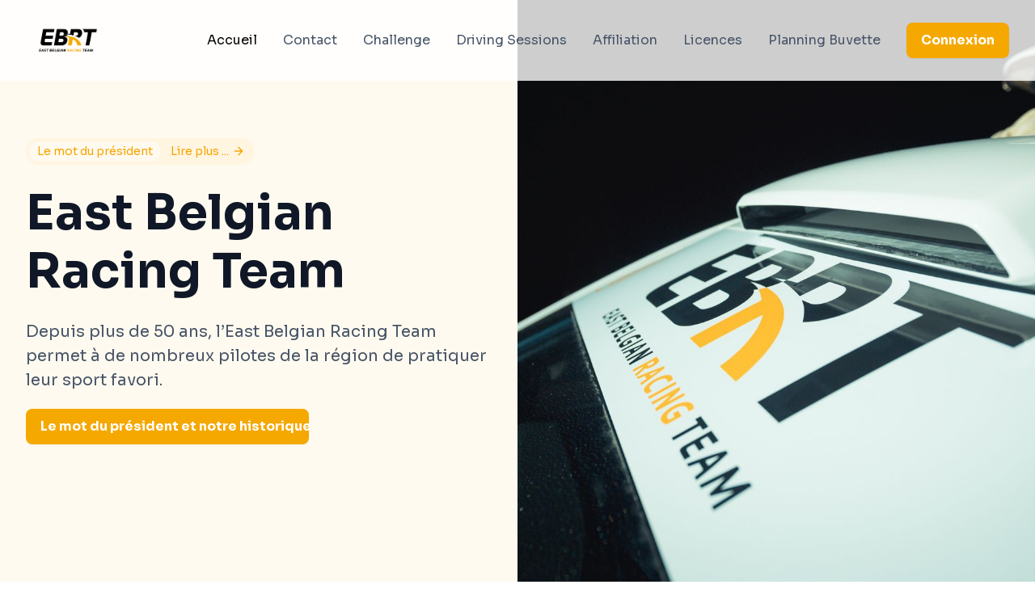

--- FILE ---
content_type: text/html
request_url: https://www.ebrt.be/
body_size: 5273
content:
<!DOCTYPE html><!-- This site was created in Webflow. https://webflow.com --><!-- Last Published: Mon Aug 25 2025 16:29:43 GMT+0000 (Coordinated Universal Time) --><html data-wf-domain="www.ebrt.be" data-wf-page="63ba9b84a5f15f3ac572064f" data-wf-site="637d44c4a3ac140fb8775ed4"><head><meta charset="utf-8"/><title>Accueil | East belgian Racing Team | Spa-Francorchamps</title><meta content="Bienvenue sur le site de l&#x27;EBRT ! Nous sommes passionnés de sport automobile et mettons notre expérience et notre savoir-faire à disposition de tous les amateurs de ce sport emblématique. Rejoignez-nous et participez à nos événements organisés tout au long de l&#x27;année. N&#x27;hésitez pas à nous contacter pour plus d&#x27;informations sur notre club et sur nos activités." name="description"/><meta content="Accueil | East belgian Racing Team | Spa-Francorchamps" property="og:title"/><meta content="Bienvenue sur le site de l&#x27;EBRT ! Nous sommes passionnés de sport automobile et mettons notre expérience et notre savoir-faire à disposition de tous les amateurs de ce sport emblématique. Rejoignez-nous et participez à nos événements organisés tout au long de l&#x27;année. N&#x27;hésitez pas à nous contacter pour plus d&#x27;informations sur notre club et sur nos activités." property="og:description"/><meta content="Accueil | East belgian Racing Team | Spa-Francorchamps" property="twitter:title"/><meta content="Bienvenue sur le site de l&#x27;EBRT ! Nous sommes passionnés de sport automobile et mettons notre expérience et notre savoir-faire à disposition de tous les amateurs de ce sport emblématique. Rejoignez-nous et participez à nos événements organisés tout au long de l&#x27;année. N&#x27;hésitez pas à nous contacter pour plus d&#x27;informations sur notre club et sur nos activités." property="twitter:description"/><meta property="og:type" content="website"/><meta content="summary_large_image" name="twitter:card"/><meta content="width=device-width, initial-scale=1" name="viewport"/><meta content="Webflow" name="generator"/><link href="https://cdn.prod.website-files.com/637d44c4a3ac140fb8775ed4/css/ebrt-members.webflow.shared.936f4fa98.css" rel="stylesheet" type="text/css"/><link href="https://fonts.googleapis.com" rel="preconnect"/><link href="https://fonts.gstatic.com" rel="preconnect" crossorigin="anonymous"/><script src="https://ajax.googleapis.com/ajax/libs/webfont/1.6.26/webfont.js" type="text/javascript"></script><script type="text/javascript">WebFont.load({  google: {    families: ["Sora:regular,700,800"]  }});</script><script type="text/javascript">!function(o,c){var n=c.documentElement,t=" w-mod-";n.className+=t+"js",("ontouchstart"in o||o.DocumentTouch&&c instanceof DocumentTouch)&&(n.className+=t+"touch")}(window,document);</script><link href="https://cdn.prod.website-files.com/637d44c4a3ac140fb8775ed4/63bbfd5a1e37ba45517d4837_favicon-ebrt.png" rel="shortcut icon" type="image/x-icon"/><link href="https://cdn.prod.website-files.com/637d44c4a3ac140fb8775ed4/63bbfd84feae78cacadacb0e_webclip-ebrt.png" rel="apple-touch-icon"/><script src="https://www.google.com/recaptcha/api.js" type="text/javascript"></script><!-- Memberstack webflow package -->
<script data-memberstack-app="app_cm4lfofbz00jv0rqt12lafj0o" src="https://static.memberstack.com/scripts/v1/memberstack.js" type="text/javascript"></script><script type="text/javascript">window.__WEBFLOW_CURRENCY_SETTINGS = {"currencyCode":"USD","symbol":"$","decimal":".","fractionDigits":2,"group":",","template":"{{wf {\"path\":\"symbol\",\"type\":\"PlainText\"} }} {{wf {\"path\":\"amount\",\"type\":\"CommercePrice\"} }} {{wf {\"path\":\"currencyCode\",\"type\":\"PlainText\"} }}","hideDecimalForWholeNumbers":false};</script></head><body class="body"><div data-w-id="2f9fe96b-73ef-0cbb-d21b-4764eada6634" data-animation="default" data-collapse="medium" data-duration="400" data-easing="ease" data-easing2="ease" role="banner" class="uui-navbar07_component w-nav"><div class="uui-navbar07_container"><a href="/" aria-current="page" class="uui-navbar07_logo-link w-nav-brand w--current"><div class="uui-logo_component"><img alt="Logo EBRT
" loading="lazy" src="https://cdn.prod.website-files.com/637d44c4a3ac140fb8775ed4/637d44c4a3ac142ab5775ef9_EBRT_Logo_fond-blanc-.webp" sizes="(max-width: 479px) 100vw, 300px" srcset="https://cdn.prod.website-files.com/637d44c4a3ac140fb8775ed4/637d44c4a3ac142ab5775ef9_EBRT_Logo_fond-blanc--p-500.webp 500w, https://cdn.prod.website-files.com/637d44c4a3ac140fb8775ed4/637d44c4a3ac142ab5775ef9_EBRT_Logo_fond-blanc--p-800.webp 800w, https://cdn.prod.website-files.com/637d44c4a3ac140fb8775ed4/637d44c4a3ac142ab5775ef9_EBRT_Logo_fond-blanc--p-1080.webp 1080w, https://cdn.prod.website-files.com/637d44c4a3ac140fb8775ed4/637d44c4a3ac142ab5775ef9_EBRT_Logo_fond-blanc-.webp 3301w" class="uui-logo_logotype"/><img loading="lazy" src="https://cdn.prod.website-files.com/637d44c4a3ac140fb8775ed4/637d451d222767242c9fb87f_untitled-ui-logo.png" alt="Logo" class="uui-logo_image"/></div></a><nav role="navigation" class="uui-navbar07_menu w-nav-menu"><div class="uui-navbar07_menu-left uui-navbar07_link"><a href="/" aria-current="page" class="uui-navbar07_link w-nav-link w--current">Accueil</a><a href="/contact" class="uui-navbar07_link w-nav-link">Contact</a><a href="/challenge" class="uui-navbar07_link w-nav-link">Challenge</a><a href="/reunions" class="uui-navbar07_link hidden w-nav-link">Réunions</a><a href="/ebrt-driving-session" class="uui-navbar07_link w-nav-link">Driving Sessions</a><a href="/affilitaion" class="uui-navbar07_link w-nav-link">Affiliation</a><a href="/licences" class="uui-navbar07_link w-nav-link">Licences</a><a href="/planning-buvette-raidillon-ebrt" class="uui-navbar07_link w-nav-link">Planning Buvette</a></div><div class="uui-navbar07_menu-right"><div class="uui-navbar07_button-wrapper"><a data-ms-content="!members" href="/login" class="uui-button w-inline-block"><div class="text-block-11">Connexion</div></a></div><div class="uui-navbar07_button-wrapper"><a data-ms-content="members" href="/member/profile" class="uui-button w-inline-block"><div class="text-block-11">Mon compte</div></a></div><div class="uui-navbar07_button-wrapper"><a data-ms-action="logout" href="#" class="uui-button-secondary-gray w-inline-block"><div class="text-block-11">Déconnexion</div></a></div></div></nav><div class="uui-navbar07_menu-button w-nav-button"><div class="menu-icon_component"><div class="menu-icon_line-top"></div><div class="menu-icon_line-middle"><div class="menu-icon_line-middle-inner"></div></div><div class="menu-icon_line-bottom"></div></div></div></div></div><header class="uui-section_heroheader21"><div class="w-layout-grid uui-heroheader21_component"><div id="w-node-d3b70bc0-e4ff-b8d5-334e-ba5bd5e8d2f0-d5e8d2ef" class="uui-heroheader21_content"><div class="uui-button-row"><a href="/mot-du-president" class="uui-badge-group is-primary w-inline-block"><div id="w-node-d3b70bc0-e4ff-b8d5-334e-ba5bd5e8d2f3-d5e8d2ef" class="uui-badge-group_badge is-primary"><div class="text-block-5">Le mot du président</div></div><div class="badge-group_text-wrapper"><div class="text-block-12">Lire plus ...</div><div class="uui-badge-group_icon text-color-primary500 w-embed"><svg width="16" height="16" viewBox="0 0 16 16" fill="none" xmlns="http://www.w3.org/2000/svg">
<path d="M3.33334 8H12.6667M12.6667 8L8.00001 3.33333M12.6667 8L8.00001 12.6667" stroke="CurrentColor" stroke-width="1.3333" stroke-linecap="round" stroke-linejoin="round"/>
</svg></div></div></a></div><div class="uui-space-small"></div><h1 class="uui-heading-xlarge">East Belgian Racing Team</h1><div class="uui-space-small"></div><div class="uui-text-size-xlarge">Depuis plus de 50 ans, l’East Belgian Racing Team permet à de nombreux pilotes de la région de pratiquer leur sport favori.</div><div class="uui-max-width-small"></div><a href="/mot-du-president" class="uui-button inline w-button">Le mot du président et notre historique</a></div><div class="uui-heroheader21_image-wrapper"><img src="https://cdn.prod.website-files.com/637d44c4a3ac140fb8775ed4/63aad80603bbda7b3054518d_20191221_EBRT_50yearsgala-132.jpg" loading="lazy" width="Auto" alt="" sizes="(max-width: 1732px) 100vw, 1732px" srcset="https://cdn.prod.website-files.com/637d44c4a3ac140fb8775ed4/63aad80603bbda7b3054518d_20191221_EBRT_50yearsgala-132-p-500.jpg 500w, https://cdn.prod.website-files.com/637d44c4a3ac140fb8775ed4/63aad80603bbda7b3054518d_20191221_EBRT_50yearsgala-132-p-800.jpg 800w, https://cdn.prod.website-files.com/637d44c4a3ac140fb8775ed4/63aad80603bbda7b3054518d_20191221_EBRT_50yearsgala-132-p-1080.jpg 1080w, https://cdn.prod.website-files.com/637d44c4a3ac140fb8775ed4/63aad80603bbda7b3054518d_20191221_EBRT_50yearsgala-132-p-1600.jpg 1600w, https://cdn.prod.website-files.com/637d44c4a3ac140fb8775ed4/63aad80603bbda7b3054518d_20191221_EBRT_50yearsgala-132.jpg 1732w" class="uui-heroheader21_image"/></div></div></header><a href="/ebrt-driving-session" class="banner-index w-inline-block"><img src="https://cdn.prod.website-files.com/637d44c4a3ac140fb8775ed4/67d084b16d0fc79b5d85bab3_EBRT-DS-publi.jpeg" loading="lazy" sizes="(max-width: 952px) 100vw, 952px" srcset="https://cdn.prod.website-files.com/637d44c4a3ac140fb8775ed4/67d084b16d0fc79b5d85bab3_EBRT-DS-publi-p-500.jpeg 500w, https://cdn.prod.website-files.com/637d44c4a3ac140fb8775ed4/67d084b16d0fc79b5d85bab3_EBRT-DS-publi-p-800.jpeg 800w, https://cdn.prod.website-files.com/637d44c4a3ac140fb8775ed4/67d084b16d0fc79b5d85bab3_EBRT-DS-publi.jpeg 952w" alt="" class="image-8"/></a><header id="blog-header-6" class="uui-section_blog04"><div class="uui-page-padding"><div class="uui-container-large"><div class="uui-padding-vertical-xhuge"><div class="uui-max-width-large"><h2 class="uui-heading-large">Agenda</h2></div><div class="uui-blog04_component"><div class="uui-blog04_list-wrapper"><div class="w-dyn-list"><div class="w-dyn-empty"><div>No items found.</div></div></div></div></div></div></div></div></header><section class="uui-section_layout49"><div class="uui-page-padding dontshow"><div class="uui-container-large"><div class="uui-padding-vertical-xhuge"><div class="w-layout-grid uui-layout49_component"><div id="w-node-_7f845183-79c4-55ec-d8c5-d664b955ae68-c572064f" class="uui-layout49_content"><div class="uui-heading-subheading-4">Le comité junior de L&#x27;EBRT</div><h2 class="uui-heading-medium">Balade d&#x27;orientation et BBQ</h2><div class="uui-space-xsmall"></div><div class="uui-text-size-large">Chers amis de l&#x27;EBRT,<br/>‍<br/>Nous sommes ravis de vous convier à une journée exceptionnelle de soutien et de plaisir ! <strong>Le comité junior de l&#x27;EBRT organise en ce 19 août prochain</strong>, une <strong>balade d&#x27;orientation</strong> prenant son départ depuis l&#x27;incontournable établissement &quot;Spa Racing&quot; suivie d&#x27;un <strong>barbecue</strong> à la salle de Burnenville.<br/><br/>Le but de cet événement est de venir en aide aux…</div><div class="uui-space-medium"></div><div class="uui-button-row is-reverse-mobile-landscape"><div class="uui-button-wrapper max-width-full-mobile-landscape"><a href="/formulaire-dinscription-bbq-balade-east-belgian-racing-team" target="_blank" class="uui-button w-inline-block"><div>En savoir plus</div></a></div></div></div><div class="uui-layout49_image-wrapper"><img src="https://cdn.prod.website-files.com/637d44c4a3ac140fb8775ed4/649b0d6a305cdd13b1d9ebf8_bbq-a-l-EBRT-et-balade-d-orientation.jpg" loading="lazy" sizes="227px" alt="Barbecue et balade d&#x27;orientation par le comité junior de l&#x27;EBRT" width="227" srcset="https://cdn.prod.website-files.com/637d44c4a3ac140fb8775ed4/649b0d6a305cdd13b1d9ebf8_bbq-a-l-EBRT-et-balade-d-orientation-p-500.jpg 500w, https://cdn.prod.website-files.com/637d44c4a3ac140fb8775ed4/649b0d6a305cdd13b1d9ebf8_bbq-a-l-EBRT-et-balade-d-orientation.jpg 640w" class="uui-layout49_image shadow-xlarge"/></div></div></div></div></div><div class="uui-page-padding"><div class="uui-container-large"><div class="uui-padding-vertical-xhuge"><div class="w-layout-grid uui-layout49_component"><div class="uui-layout49_image-wrapper"><img src="https://cdn.prod.website-files.com/637d44c4a3ac140fb8775ed4/637d44c4a3ac142ab5775ef9_EBRT_Logo_fond-blanc-.webp" loading="lazy" sizes="227px" alt="Dashboard mockup" width="227" srcset="https://cdn.prod.website-files.com/637d44c4a3ac140fb8775ed4/637d44c4a3ac142ab5775ef9_EBRT_Logo_fond-blanc--p-500.webp 500w, https://cdn.prod.website-files.com/637d44c4a3ac140fb8775ed4/637d44c4a3ac142ab5775ef9_EBRT_Logo_fond-blanc--p-800.webp 800w, https://cdn.prod.website-files.com/637d44c4a3ac140fb8775ed4/637d44c4a3ac142ab5775ef9_EBRT_Logo_fond-blanc--p-1080.webp 1080w, https://cdn.prod.website-files.com/637d44c4a3ac140fb8775ed4/637d44c4a3ac142ab5775ef9_EBRT_Logo_fond-blanc-.webp 3301w" class="uui-layout49_image shadow-xlarge"/></div><div id="w-node-_7690bf5c-a45c-a5c1-84ad-4d7a52f41630-c572064f" class="uui-layout49_content"><div class="uui-heading-subheading-4">Affiliation</div><h2 class="uui-heading-medium">Affiliation EBRT</h2><div class="uui-space-xsmall"></div><div class="uui-text-size-large">Afin de pouvoir obtenir une <a href="/licences">licence</a> sportive nationale auprès du RACB vous avez les possibilités suivantes :<br/>- prendre une licence pilote &amp; concurrent à votre nom (supplément de 50€ à verser au RACB).<br/>- prendre une licence pilote à votre nom et une licence concurrent au nom d’un club reconnu par le RACB. <br/>Pour obtenir une licence sportive provinciale auprès de l’ASAF,  vous devez être affilié à un club reconnu par cette instance. <br/>‍<br/>C’est uniquement lorsque votre <a href="/affilitaion">affiliation</a> est en ordre auprès de l’EBRT que nos responsables licences pourront valider vos demandes à l’Asaf et/ou au RACB Sport si vous prenez la licence concurrent au nom de l’EBRT.<br/>Prendre la licence concurrent au nom de l’EBRT permet de recevoir une procuration de l’EBRT qui a la même valeur que la licence concurrent en votre nom. <br/><br/>Seuls les pilotes engagés avec une licence concurrent EBRT ont la possibilité de participer au challenge. L’affiliation n’est bien entendu pas réservée aux seuls pilotes et co-pilotes et donc ouverte à tout membre sympathisant souhaitant rejoindre l’EBRT. <br/></div><div class="uui-space-medium"></div><div class="uui-button-row is-reverse-mobile-landscape"><div class="uui-button-wrapper max-width-full-mobile-landscape"><a href="/affilitaion" class="uui-button w-inline-block"><div>En savoir plus</div></a></div></div></div></div></div><div class="uui-padding-vertical-xhuge"><div class="w-layout-grid uui-layout49_component"><div id="w-node-eee1869c-fbe5-e30d-5223-a7c16f34e252-c572064f" class="uui-layout49_content"><div class="uui-heading-subheading-4">Challenge</div><h2 class="uui-heading-medium">Challenge EBRT</h2><div class="uui-space-xsmall"></div><div class="uui-text-size-large">Dès à présent, vous pouvez remplir les fiches de résultats directement sur ce site.</div><div class="uui-space-medium"></div><div class="uui-button-row is-reverse-mobile-landscape"><div class="uui-button-wrapper max-width-full-mobile-landscape"><a href="/challenge/formulaire-resultats-challenge-ebrt-old" class="uui-button w-inline-block"><div>Formulaire Challenge EBRT</div></a></div></div><div class="uui-button-row is-reverse-mobile-landscape top"><div class="uui-button-wrapper max-width-full-mobile-landscape"><a href="/challenge/formulaire-resultats-challenge-bruno-blaise-ebrt-old" class="uui-button w-inline-block"><div>Formulaire Challenge Bruno Blaise EBRT (-18 ans)</div></a></div></div></div><div class="uui-layout49_image-wrapper"><img src="https://cdn.prod.website-files.com/637d44c4a3ac140fb8775ed4/63aad80603bbda7b3054518d_20191221_EBRT_50yearsgala-132.jpg" loading="lazy" sizes="227px" alt="Dashboard mockup" width="227" srcset="https://cdn.prod.website-files.com/637d44c4a3ac140fb8775ed4/63aad80603bbda7b3054518d_20191221_EBRT_50yearsgala-132-p-500.jpg 500w, https://cdn.prod.website-files.com/637d44c4a3ac140fb8775ed4/63aad80603bbda7b3054518d_20191221_EBRT_50yearsgala-132-p-800.jpg 800w, https://cdn.prod.website-files.com/637d44c4a3ac140fb8775ed4/63aad80603bbda7b3054518d_20191221_EBRT_50yearsgala-132-p-1080.jpg 1080w, https://cdn.prod.website-files.com/637d44c4a3ac140fb8775ed4/63aad80603bbda7b3054518d_20191221_EBRT_50yearsgala-132-p-1600.jpg 1600w, https://cdn.prod.website-files.com/637d44c4a3ac140fb8775ed4/63aad80603bbda7b3054518d_20191221_EBRT_50yearsgala-132.jpg 1732w" class="uui-layout49_image shadow-xlarge"/></div></div></div></div></div></section><div class="section section--footer"><div class="container w-container"><div class="col__footer w-row"><div class="column-5 w-col w-col-4"><div><strong>East Belgian Racing Team<br/>‍</strong><br/>Taverne de Rome <br/>Place de Rome, 23 <br/>4960 Malmedy<br/><br/>TVA : BE0407.892.720<br/><br/>administration@ebrt.be</div></div><div class="column-5 w-col w-col-4"><div class="footer__title">Accès rapide</div><a href="/" aria-current="page" class="footer__link w-inline-block w--current"><div class="footer__lintxt">Accueil</div></a><a href="/formulaire-dinscription-bbq-balade-east-belgian-racing-team" class="footer__link w-inline-block"><div class="footer__lintxt">BBQ &amp; Balade d&#x27;orientation</div></a><a href="/contact" class="footer__link w-inline-block"><div class="footer__lintxt">Contact</div></a><a href="/reunions" class="footer__link w-inline-block"><div class="footer__lintxt">Réunions</div></a><a href="/affilitaion" class="footer__link w-inline-block"><div class="footer__lintxt">Affiliation</div></a><a href="/licences" class="footer__link w-inline-block"><div class="footer__lintxt">Licences</div></a><a href="/challenge" class="footer__link w-inline-block"><div class="footer__lintxt">Challenge</div></a><a href="/ebrt-driving-session" class="footer__link w-inline-block"><div class="footer__lintxt">EBRT Driving Session</div></a><a href="/logo" class="footer__link w-inline-block"><div class="footer__lintxt">Logo</div></a><a href="/gallerie" class="footer__link w-inline-block"><div class="footer__lintxt">Galerie</div></a><a href="https://fr-fr.facebook.com/ebrt.malmedy/" target="_blank" class="footer__link w-inline-block"><div class="footer__lintxt">Facebook</div></a><a href="/politique-de-confidentialite" class="footer__link w-inline-block"><div class="footer__lintxt">Politique de confidentialité</div></a></div><div class="column-5 w-col w-col-4"><img src="https://cdn.prod.website-files.com/637d44c4a3ac140fb8775ed4/637d44c4a3ac1451b6775f00_EBRT_Logo_fond-noir-crop.webp" loading="lazy" alt="Logo EBRT sur fond noir rogner" class="footer__logo"/></div></div><div class="col__credit w-row"><div class="w-col w-col-6"><div class="footer__jwebmaster"><a href="https://www.jwebmaster.be" class="link-footer">Crée avec ❤️ par Jwebmaster</a></div></div><div class="w-col w-col-6"><div class="footer__copyright">© East Belgian Racing Team - 2023</div></div></div></div></div><script src="https://d3e54v103j8qbb.cloudfront.net/js/jquery-3.5.1.min.dc5e7f18c8.js?site=637d44c4a3ac140fb8775ed4" type="text/javascript" integrity="sha256-9/aliU8dGd2tb6OSsuzixeV4y/faTqgFtohetphbbj0=" crossorigin="anonymous"></script><script src="https://cdn.prod.website-files.com/637d44c4a3ac140fb8775ed4/js/webflow.schunk.a6a60ac13672b1dc.js" type="text/javascript"></script><script src="https://cdn.prod.website-files.com/637d44c4a3ac140fb8775ed4/js/webflow.schunk.187b104a9ab00487.js" type="text/javascript"></script><script src="https://cdn.prod.website-files.com/637d44c4a3ac140fb8775ed4/js/webflow.75de4ac1.8cee3f486310677c.js" type="text/javascript"></script></body></html>

--- FILE ---
content_type: text/css
request_url: https://cdn.prod.website-files.com/637d44c4a3ac140fb8775ed4/css/ebrt-members.webflow.shared.936f4fa98.css
body_size: 22747
content:
html {
  -webkit-text-size-adjust: 100%;
  -ms-text-size-adjust: 100%;
  font-family: sans-serif;
}

body {
  margin: 0;
}

article, aside, details, figcaption, figure, footer, header, hgroup, main, menu, nav, section, summary {
  display: block;
}

audio, canvas, progress, video {
  vertical-align: baseline;
  display: inline-block;
}

audio:not([controls]) {
  height: 0;
  display: none;
}

[hidden], template {
  display: none;
}

a {
  background-color: #0000;
}

a:active, a:hover {
  outline: 0;
}

abbr[title] {
  border-bottom: 1px dotted;
}

b, strong {
  font-weight: bold;
}

dfn {
  font-style: italic;
}

h1 {
  margin: .67em 0;
  font-size: 2em;
}

mark {
  color: #000;
  background: #ff0;
}

small {
  font-size: 80%;
}

sub, sup {
  vertical-align: baseline;
  font-size: 75%;
  line-height: 0;
  position: relative;
}

sup {
  top: -.5em;
}

sub {
  bottom: -.25em;
}

img {
  border: 0;
}

svg:not(:root) {
  overflow: hidden;
}

hr {
  box-sizing: content-box;
  height: 0;
}

pre {
  overflow: auto;
}

code, kbd, pre, samp {
  font-family: monospace;
  font-size: 1em;
}

button, input, optgroup, select, textarea {
  color: inherit;
  font: inherit;
  margin: 0;
}

button {
  overflow: visible;
}

button, select {
  text-transform: none;
}

button, html input[type="button"], input[type="reset"] {
  -webkit-appearance: button;
  cursor: pointer;
}

button[disabled], html input[disabled] {
  cursor: default;
}

button::-moz-focus-inner, input::-moz-focus-inner {
  border: 0;
  padding: 0;
}

input {
  line-height: normal;
}

input[type="checkbox"], input[type="radio"] {
  box-sizing: border-box;
  padding: 0;
}

input[type="number"]::-webkit-inner-spin-button, input[type="number"]::-webkit-outer-spin-button {
  height: auto;
}

input[type="search"] {
  -webkit-appearance: none;
}

input[type="search"]::-webkit-search-cancel-button, input[type="search"]::-webkit-search-decoration {
  -webkit-appearance: none;
}

legend {
  border: 0;
  padding: 0;
}

textarea {
  overflow: auto;
}

optgroup {
  font-weight: bold;
}

table {
  border-collapse: collapse;
  border-spacing: 0;
}

td, th {
  padding: 0;
}

@font-face {
  font-family: webflow-icons;
  src: url("[data-uri]") format("truetype");
  font-weight: normal;
  font-style: normal;
}

[class^="w-icon-"], [class*=" w-icon-"] {
  speak: none;
  font-variant: normal;
  text-transform: none;
  -webkit-font-smoothing: antialiased;
  -moz-osx-font-smoothing: grayscale;
  font-style: normal;
  font-weight: normal;
  line-height: 1;
  font-family: webflow-icons !important;
}

.w-icon-slider-right:before {
  content: "";
}

.w-icon-slider-left:before {
  content: "";
}

.w-icon-nav-menu:before {
  content: "";
}

.w-icon-arrow-down:before, .w-icon-dropdown-toggle:before {
  content: "";
}

.w-icon-file-upload-remove:before {
  content: "";
}

.w-icon-file-upload-icon:before {
  content: "";
}

* {
  box-sizing: border-box;
}

html {
  height: 100%;
}

body {
  color: #333;
  background-color: #fff;
  min-height: 100%;
  margin: 0;
  font-family: Arial, sans-serif;
  font-size: 14px;
  line-height: 20px;
}

img {
  vertical-align: middle;
  max-width: 100%;
  display: inline-block;
}

html.w-mod-touch * {
  background-attachment: scroll !important;
}

.w-block {
  display: block;
}

.w-inline-block {
  max-width: 100%;
  display: inline-block;
}

.w-clearfix:before, .w-clearfix:after {
  content: " ";
  grid-area: 1 / 1 / 2 / 2;
  display: table;
}

.w-clearfix:after {
  clear: both;
}

.w-hidden {
  display: none;
}

.w-button {
  color: #fff;
  line-height: inherit;
  cursor: pointer;
  background-color: #3898ec;
  border: 0;
  border-radius: 0;
  padding: 9px 15px;
  text-decoration: none;
  display: inline-block;
}

input.w-button {
  -webkit-appearance: button;
}

html[data-w-dynpage] [data-w-cloak] {
  color: #0000 !important;
}

.w-code-block {
  margin: unset;
}

pre.w-code-block code {
  all: inherit;
}

.w-optimization {
  display: contents;
}

.w-webflow-badge, .w-webflow-badge > img {
  box-sizing: unset;
  width: unset;
  height: unset;
  max-height: unset;
  max-width: unset;
  min-height: unset;
  min-width: unset;
  margin: unset;
  padding: unset;
  float: unset;
  clear: unset;
  border: unset;
  border-radius: unset;
  background: unset;
  background-image: unset;
  background-position: unset;
  background-size: unset;
  background-repeat: unset;
  background-origin: unset;
  background-clip: unset;
  background-attachment: unset;
  background-color: unset;
  box-shadow: unset;
  transform: unset;
  direction: unset;
  font-family: unset;
  font-weight: unset;
  color: unset;
  font-size: unset;
  line-height: unset;
  font-style: unset;
  font-variant: unset;
  text-align: unset;
  letter-spacing: unset;
  -webkit-text-decoration: unset;
  text-decoration: unset;
  text-indent: unset;
  text-transform: unset;
  list-style-type: unset;
  text-shadow: unset;
  vertical-align: unset;
  cursor: unset;
  white-space: unset;
  word-break: unset;
  word-spacing: unset;
  word-wrap: unset;
  transition: unset;
}

.w-webflow-badge {
  white-space: nowrap;
  cursor: pointer;
  box-shadow: 0 0 0 1px #0000001a, 0 1px 3px #0000001a;
  visibility: visible !important;
  opacity: 1 !important;
  z-index: 2147483647 !important;
  color: #aaadb0 !important;
  overflow: unset !important;
  background-color: #fff !important;
  border-radius: 3px !important;
  width: auto !important;
  height: auto !important;
  margin: 0 !important;
  padding: 6px !important;
  font-size: 12px !important;
  line-height: 14px !important;
  text-decoration: none !important;
  display: inline-block !important;
  position: fixed !important;
  inset: auto 12px 12px auto !important;
  transform: none !important;
}

.w-webflow-badge > img {
  position: unset;
  visibility: unset !important;
  opacity: 1 !important;
  vertical-align: middle !important;
  display: inline-block !important;
}

h1, h2, h3, h4, h5, h6 {
  margin-bottom: 10px;
  font-weight: bold;
}

h1 {
  margin-top: 20px;
  font-size: 38px;
  line-height: 44px;
}

h2 {
  margin-top: 20px;
  font-size: 32px;
  line-height: 36px;
}

h3 {
  margin-top: 20px;
  font-size: 24px;
  line-height: 30px;
}

h4 {
  margin-top: 10px;
  font-size: 18px;
  line-height: 24px;
}

h5 {
  margin-top: 10px;
  font-size: 14px;
  line-height: 20px;
}

h6 {
  margin-top: 10px;
  font-size: 12px;
  line-height: 18px;
}

p {
  margin-top: 0;
  margin-bottom: 10px;
}

blockquote {
  border-left: 5px solid #e2e2e2;
  margin: 0 0 10px;
  padding: 10px 20px;
  font-size: 18px;
  line-height: 22px;
}

figure {
  margin: 0 0 10px;
}

figcaption {
  text-align: center;
  margin-top: 5px;
}

ul, ol {
  margin-top: 0;
  margin-bottom: 10px;
  padding-left: 40px;
}

.w-list-unstyled {
  padding-left: 0;
  list-style: none;
}

.w-embed:before, .w-embed:after {
  content: " ";
  grid-area: 1 / 1 / 2 / 2;
  display: table;
}

.w-embed:after {
  clear: both;
}

.w-video {
  width: 100%;
  padding: 0;
  position: relative;
}

.w-video iframe, .w-video object, .w-video embed {
  border: none;
  width: 100%;
  height: 100%;
  position: absolute;
  top: 0;
  left: 0;
}

fieldset {
  border: 0;
  margin: 0;
  padding: 0;
}

button, [type="button"], [type="reset"] {
  cursor: pointer;
  -webkit-appearance: button;
  border: 0;
}

.w-form {
  margin: 0 0 15px;
}

.w-form-done {
  text-align: center;
  background-color: #ddd;
  padding: 20px;
  display: none;
}

.w-form-fail {
  background-color: #ffdede;
  margin-top: 10px;
  padding: 10px;
  display: none;
}

label {
  margin-bottom: 5px;
  font-weight: bold;
  display: block;
}

.w-input, .w-select {
  color: #333;
  vertical-align: middle;
  background-color: #fff;
  border: 1px solid #ccc;
  width: 100%;
  height: 38px;
  margin-bottom: 10px;
  padding: 8px 12px;
  font-size: 14px;
  line-height: 1.42857;
  display: block;
}

.w-input::placeholder, .w-select::placeholder {
  color: #999;
}

.w-input:focus, .w-select:focus {
  border-color: #3898ec;
  outline: 0;
}

.w-input[disabled], .w-select[disabled], .w-input[readonly], .w-select[readonly], fieldset[disabled] .w-input, fieldset[disabled] .w-select {
  cursor: not-allowed;
}

.w-input[disabled]:not(.w-input-disabled), .w-select[disabled]:not(.w-input-disabled), .w-input[readonly], .w-select[readonly], fieldset[disabled]:not(.w-input-disabled) .w-input, fieldset[disabled]:not(.w-input-disabled) .w-select {
  background-color: #eee;
}

textarea.w-input, textarea.w-select {
  height: auto;
}

.w-select {
  background-color: #f3f3f3;
}

.w-select[multiple] {
  height: auto;
}

.w-form-label {
  cursor: pointer;
  margin-bottom: 0;
  font-weight: normal;
  display: inline-block;
}

.w-radio {
  margin-bottom: 5px;
  padding-left: 20px;
  display: block;
}

.w-radio:before, .w-radio:after {
  content: " ";
  grid-area: 1 / 1 / 2 / 2;
  display: table;
}

.w-radio:after {
  clear: both;
}

.w-radio-input {
  float: left;
  margin: 3px 0 0 -20px;
  line-height: normal;
}

.w-file-upload {
  margin-bottom: 10px;
  display: block;
}

.w-file-upload-input {
  opacity: 0;
  z-index: -100;
  width: .1px;
  height: .1px;
  position: absolute;
  overflow: hidden;
}

.w-file-upload-default, .w-file-upload-uploading, .w-file-upload-success {
  color: #333;
  display: inline-block;
}

.w-file-upload-error {
  margin-top: 10px;
  display: block;
}

.w-file-upload-default.w-hidden, .w-file-upload-uploading.w-hidden, .w-file-upload-error.w-hidden, .w-file-upload-success.w-hidden {
  display: none;
}

.w-file-upload-uploading-btn {
  cursor: pointer;
  background-color: #fafafa;
  border: 1px solid #ccc;
  margin: 0;
  padding: 8px 12px;
  font-size: 14px;
  font-weight: normal;
  display: flex;
}

.w-file-upload-file {
  background-color: #fafafa;
  border: 1px solid #ccc;
  flex-grow: 1;
  justify-content: space-between;
  margin: 0;
  padding: 8px 9px 8px 11px;
  display: flex;
}

.w-file-upload-file-name {
  font-size: 14px;
  font-weight: normal;
  display: block;
}

.w-file-remove-link {
  cursor: pointer;
  width: auto;
  height: auto;
  margin-top: 3px;
  margin-left: 10px;
  padding: 3px;
  display: block;
}

.w-icon-file-upload-remove {
  margin: auto;
  font-size: 10px;
}

.w-file-upload-error-msg {
  color: #ea384c;
  padding: 2px 0;
  display: inline-block;
}

.w-file-upload-info {
  padding: 0 12px;
  line-height: 38px;
  display: inline-block;
}

.w-file-upload-label {
  cursor: pointer;
  background-color: #fafafa;
  border: 1px solid #ccc;
  margin: 0;
  padding: 8px 12px;
  font-size: 14px;
  font-weight: normal;
  display: inline-block;
}

.w-icon-file-upload-icon, .w-icon-file-upload-uploading {
  width: 20px;
  margin-right: 8px;
  display: inline-block;
}

.w-icon-file-upload-uploading {
  height: 20px;
}

.w-container {
  max-width: 940px;
  margin-left: auto;
  margin-right: auto;
}

.w-container:before, .w-container:after {
  content: " ";
  grid-area: 1 / 1 / 2 / 2;
  display: table;
}

.w-container:after {
  clear: both;
}

.w-container .w-row {
  margin-left: -10px;
  margin-right: -10px;
}

.w-row:before, .w-row:after {
  content: " ";
  grid-area: 1 / 1 / 2 / 2;
  display: table;
}

.w-row:after {
  clear: both;
}

.w-row .w-row {
  margin-left: 0;
  margin-right: 0;
}

.w-col {
  float: left;
  width: 100%;
  min-height: 1px;
  padding-left: 10px;
  padding-right: 10px;
  position: relative;
}

.w-col .w-col {
  padding-left: 0;
  padding-right: 0;
}

.w-col-1 {
  width: 8.33333%;
}

.w-col-2 {
  width: 16.6667%;
}

.w-col-3 {
  width: 25%;
}

.w-col-4 {
  width: 33.3333%;
}

.w-col-5 {
  width: 41.6667%;
}

.w-col-6 {
  width: 50%;
}

.w-col-7 {
  width: 58.3333%;
}

.w-col-8 {
  width: 66.6667%;
}

.w-col-9 {
  width: 75%;
}

.w-col-10 {
  width: 83.3333%;
}

.w-col-11 {
  width: 91.6667%;
}

.w-col-12 {
  width: 100%;
}

.w-hidden-main {
  display: none !important;
}

@media screen and (max-width: 991px) {
  .w-container {
    max-width: 728px;
  }

  .w-hidden-main {
    display: inherit !important;
  }

  .w-hidden-medium {
    display: none !important;
  }

  .w-col-medium-1 {
    width: 8.33333%;
  }

  .w-col-medium-2 {
    width: 16.6667%;
  }

  .w-col-medium-3 {
    width: 25%;
  }

  .w-col-medium-4 {
    width: 33.3333%;
  }

  .w-col-medium-5 {
    width: 41.6667%;
  }

  .w-col-medium-6 {
    width: 50%;
  }

  .w-col-medium-7 {
    width: 58.3333%;
  }

  .w-col-medium-8 {
    width: 66.6667%;
  }

  .w-col-medium-9 {
    width: 75%;
  }

  .w-col-medium-10 {
    width: 83.3333%;
  }

  .w-col-medium-11 {
    width: 91.6667%;
  }

  .w-col-medium-12 {
    width: 100%;
  }

  .w-col-stack {
    width: 100%;
    left: auto;
    right: auto;
  }
}

@media screen and (max-width: 767px) {
  .w-hidden-main, .w-hidden-medium {
    display: inherit !important;
  }

  .w-hidden-small {
    display: none !important;
  }

  .w-row, .w-container .w-row {
    margin-left: 0;
    margin-right: 0;
  }

  .w-col {
    width: 100%;
    left: auto;
    right: auto;
  }

  .w-col-small-1 {
    width: 8.33333%;
  }

  .w-col-small-2 {
    width: 16.6667%;
  }

  .w-col-small-3 {
    width: 25%;
  }

  .w-col-small-4 {
    width: 33.3333%;
  }

  .w-col-small-5 {
    width: 41.6667%;
  }

  .w-col-small-6 {
    width: 50%;
  }

  .w-col-small-7 {
    width: 58.3333%;
  }

  .w-col-small-8 {
    width: 66.6667%;
  }

  .w-col-small-9 {
    width: 75%;
  }

  .w-col-small-10 {
    width: 83.3333%;
  }

  .w-col-small-11 {
    width: 91.6667%;
  }

  .w-col-small-12 {
    width: 100%;
  }
}

@media screen and (max-width: 479px) {
  .w-container {
    max-width: none;
  }

  .w-hidden-main, .w-hidden-medium, .w-hidden-small {
    display: inherit !important;
  }

  .w-hidden-tiny {
    display: none !important;
  }

  .w-col {
    width: 100%;
  }

  .w-col-tiny-1 {
    width: 8.33333%;
  }

  .w-col-tiny-2 {
    width: 16.6667%;
  }

  .w-col-tiny-3 {
    width: 25%;
  }

  .w-col-tiny-4 {
    width: 33.3333%;
  }

  .w-col-tiny-5 {
    width: 41.6667%;
  }

  .w-col-tiny-6 {
    width: 50%;
  }

  .w-col-tiny-7 {
    width: 58.3333%;
  }

  .w-col-tiny-8 {
    width: 66.6667%;
  }

  .w-col-tiny-9 {
    width: 75%;
  }

  .w-col-tiny-10 {
    width: 83.3333%;
  }

  .w-col-tiny-11 {
    width: 91.6667%;
  }

  .w-col-tiny-12 {
    width: 100%;
  }
}

.w-widget {
  position: relative;
}

.w-widget-map {
  width: 100%;
  height: 400px;
}

.w-widget-map label {
  width: auto;
  display: inline;
}

.w-widget-map img {
  max-width: inherit;
}

.w-widget-map .gm-style-iw {
  text-align: center;
}

.w-widget-map .gm-style-iw > button {
  display: none !important;
}

.w-widget-twitter {
  overflow: hidden;
}

.w-widget-twitter-count-shim {
  vertical-align: top;
  text-align: center;
  background: #fff;
  border: 1px solid #758696;
  border-radius: 3px;
  width: 28px;
  height: 20px;
  display: inline-block;
  position: relative;
}

.w-widget-twitter-count-shim * {
  pointer-events: none;
  -webkit-user-select: none;
  user-select: none;
}

.w-widget-twitter-count-shim .w-widget-twitter-count-inner {
  text-align: center;
  color: #999;
  font-family: serif;
  font-size: 15px;
  line-height: 12px;
  position: relative;
}

.w-widget-twitter-count-shim .w-widget-twitter-count-clear {
  display: block;
  position: relative;
}

.w-widget-twitter-count-shim.w--large {
  width: 36px;
  height: 28px;
}

.w-widget-twitter-count-shim.w--large .w-widget-twitter-count-inner {
  font-size: 18px;
  line-height: 18px;
}

.w-widget-twitter-count-shim:not(.w--vertical) {
  margin-left: 5px;
  margin-right: 8px;
}

.w-widget-twitter-count-shim:not(.w--vertical).w--large {
  margin-left: 6px;
}

.w-widget-twitter-count-shim:not(.w--vertical):before, .w-widget-twitter-count-shim:not(.w--vertical):after {
  content: " ";
  pointer-events: none;
  border: solid #0000;
  width: 0;
  height: 0;
  position: absolute;
  top: 50%;
  left: 0;
}

.w-widget-twitter-count-shim:not(.w--vertical):before {
  border-width: 4px;
  border-color: #75869600 #5d6c7b #75869600 #75869600;
  margin-top: -4px;
  margin-left: -9px;
}

.w-widget-twitter-count-shim:not(.w--vertical).w--large:before {
  border-width: 5px;
  margin-top: -5px;
  margin-left: -10px;
}

.w-widget-twitter-count-shim:not(.w--vertical):after {
  border-width: 4px;
  border-color: #fff0 #fff #fff0 #fff0;
  margin-top: -4px;
  margin-left: -8px;
}

.w-widget-twitter-count-shim:not(.w--vertical).w--large:after {
  border-width: 5px;
  margin-top: -5px;
  margin-left: -9px;
}

.w-widget-twitter-count-shim.w--vertical {
  width: 61px;
  height: 33px;
  margin-bottom: 8px;
}

.w-widget-twitter-count-shim.w--vertical:before, .w-widget-twitter-count-shim.w--vertical:after {
  content: " ";
  pointer-events: none;
  border: solid #0000;
  width: 0;
  height: 0;
  position: absolute;
  top: 100%;
  left: 50%;
}

.w-widget-twitter-count-shim.w--vertical:before {
  border-width: 5px;
  border-color: #5d6c7b #75869600 #75869600;
  margin-left: -5px;
}

.w-widget-twitter-count-shim.w--vertical:after {
  border-width: 4px;
  border-color: #fff #fff0 #fff0;
  margin-left: -4px;
}

.w-widget-twitter-count-shim.w--vertical .w-widget-twitter-count-inner {
  font-size: 18px;
  line-height: 22px;
}

.w-widget-twitter-count-shim.w--vertical.w--large {
  width: 76px;
}

.w-background-video {
  color: #fff;
  height: 500px;
  position: relative;
  overflow: hidden;
}

.w-background-video > video {
  object-fit: cover;
  z-index: -100;
  background-position: 50%;
  background-size: cover;
  width: 100%;
  height: 100%;
  margin: auto;
  position: absolute;
  inset: -100%;
}

.w-background-video > video::-webkit-media-controls-start-playback-button {
  -webkit-appearance: none;
  display: none !important;
}

.w-background-video--control {
  background-color: #0000;
  padding: 0;
  position: absolute;
  bottom: 1em;
  right: 1em;
}

.w-background-video--control > [hidden] {
  display: none !important;
}

.w-slider {
  text-align: center;
  clear: both;
  -webkit-tap-highlight-color: #0000;
  tap-highlight-color: #0000;
  background: #ddd;
  height: 300px;
  position: relative;
}

.w-slider-mask {
  z-index: 1;
  white-space: nowrap;
  height: 100%;
  display: block;
  position: relative;
  left: 0;
  right: 0;
  overflow: hidden;
}

.w-slide {
  vertical-align: top;
  white-space: normal;
  text-align: left;
  width: 100%;
  height: 100%;
  display: inline-block;
  position: relative;
}

.w-slider-nav {
  z-index: 2;
  text-align: center;
  -webkit-tap-highlight-color: #0000;
  tap-highlight-color: #0000;
  height: 40px;
  margin: auto;
  padding-top: 10px;
  position: absolute;
  inset: auto 0 0;
}

.w-slider-nav.w-round > div {
  border-radius: 100%;
}

.w-slider-nav.w-num > div {
  font-size: inherit;
  line-height: inherit;
  width: auto;
  height: auto;
  padding: .2em .5em;
}

.w-slider-nav.w-shadow > div {
  box-shadow: 0 0 3px #3336;
}

.w-slider-nav-invert {
  color: #fff;
}

.w-slider-nav-invert > div {
  background-color: #2226;
}

.w-slider-nav-invert > div.w-active {
  background-color: #222;
}

.w-slider-dot {
  cursor: pointer;
  background-color: #fff6;
  width: 1em;
  height: 1em;
  margin: 0 3px .5em;
  transition: background-color .1s, color .1s;
  display: inline-block;
  position: relative;
}

.w-slider-dot.w-active {
  background-color: #fff;
}

.w-slider-dot:focus {
  outline: none;
  box-shadow: 0 0 0 2px #fff;
}

.w-slider-dot:focus.w-active {
  box-shadow: none;
}

.w-slider-arrow-left, .w-slider-arrow-right {
  cursor: pointer;
  color: #fff;
  -webkit-tap-highlight-color: #0000;
  tap-highlight-color: #0000;
  -webkit-user-select: none;
  user-select: none;
  width: 80px;
  margin: auto;
  font-size: 40px;
  position: absolute;
  inset: 0;
  overflow: hidden;
}

.w-slider-arrow-left [class^="w-icon-"], .w-slider-arrow-right [class^="w-icon-"], .w-slider-arrow-left [class*=" w-icon-"], .w-slider-arrow-right [class*=" w-icon-"] {
  position: absolute;
}

.w-slider-arrow-left:focus, .w-slider-arrow-right:focus {
  outline: 0;
}

.w-slider-arrow-left {
  z-index: 3;
  right: auto;
}

.w-slider-arrow-right {
  z-index: 4;
  left: auto;
}

.w-icon-slider-left, .w-icon-slider-right {
  width: 1em;
  height: 1em;
  margin: auto;
  inset: 0;
}

.w-slider-aria-label {
  clip: rect(0 0 0 0);
  border: 0;
  width: 1px;
  height: 1px;
  margin: -1px;
  padding: 0;
  position: absolute;
  overflow: hidden;
}

.w-slider-force-show {
  display: block !important;
}

.w-dropdown {
  text-align: left;
  z-index: 900;
  margin-left: auto;
  margin-right: auto;
  display: inline-block;
  position: relative;
}

.w-dropdown-btn, .w-dropdown-toggle, .w-dropdown-link {
  vertical-align: top;
  color: #222;
  text-align: left;
  white-space: nowrap;
  margin-left: auto;
  margin-right: auto;
  padding: 20px;
  text-decoration: none;
  position: relative;
}

.w-dropdown-toggle {
  -webkit-user-select: none;
  user-select: none;
  cursor: pointer;
  padding-right: 40px;
  display: inline-block;
}

.w-dropdown-toggle:focus {
  outline: 0;
}

.w-icon-dropdown-toggle {
  width: 1em;
  height: 1em;
  margin: auto 20px auto auto;
  position: absolute;
  top: 0;
  bottom: 0;
  right: 0;
}

.w-dropdown-list {
  background: #ddd;
  min-width: 100%;
  display: none;
  position: absolute;
}

.w-dropdown-list.w--open {
  display: block;
}

.w-dropdown-link {
  color: #222;
  padding: 10px 20px;
  display: block;
}

.w-dropdown-link.w--current {
  color: #0082f3;
}

.w-dropdown-link:focus {
  outline: 0;
}

@media screen and (max-width: 767px) {
  .w-nav-brand {
    padding-left: 10px;
  }
}

.w-lightbox-backdrop {
  cursor: auto;
  letter-spacing: normal;
  text-indent: 0;
  text-shadow: none;
  text-transform: none;
  visibility: visible;
  white-space: normal;
  word-break: normal;
  word-spacing: normal;
  word-wrap: normal;
  color: #fff;
  text-align: center;
  z-index: 2000;
  opacity: 0;
  -webkit-user-select: none;
  -moz-user-select: none;
  -webkit-tap-highlight-color: transparent;
  background: #000000e6;
  outline: 0;
  font-family: Helvetica Neue, Helvetica, Ubuntu, Segoe UI, Verdana, sans-serif;
  font-size: 17px;
  font-style: normal;
  font-weight: 300;
  line-height: 1.2;
  list-style: disc;
  position: fixed;
  inset: 0;
  -webkit-transform: translate(0);
}

.w-lightbox-backdrop, .w-lightbox-container {
  -webkit-overflow-scrolling: touch;
  height: 100%;
  overflow: auto;
}

.w-lightbox-content {
  height: 100vh;
  position: relative;
  overflow: hidden;
}

.w-lightbox-view {
  opacity: 0;
  width: 100vw;
  height: 100vh;
  position: absolute;
}

.w-lightbox-view:before {
  content: "";
  height: 100vh;
}

.w-lightbox-group, .w-lightbox-group .w-lightbox-view, .w-lightbox-group .w-lightbox-view:before {
  height: 86vh;
}

.w-lightbox-frame, .w-lightbox-view:before {
  vertical-align: middle;
  display: inline-block;
}

.w-lightbox-figure {
  margin: 0;
  position: relative;
}

.w-lightbox-group .w-lightbox-figure {
  cursor: pointer;
}

.w-lightbox-img {
  width: auto;
  max-width: none;
  height: auto;
}

.w-lightbox-image {
  float: none;
  max-width: 100vw;
  max-height: 100vh;
  display: block;
}

.w-lightbox-group .w-lightbox-image {
  max-height: 86vh;
}

.w-lightbox-caption {
  text-align: left;
  text-overflow: ellipsis;
  white-space: nowrap;
  background: #0006;
  padding: .5em 1em;
  position: absolute;
  bottom: 0;
  left: 0;
  right: 0;
  overflow: hidden;
}

.w-lightbox-embed {
  width: 100%;
  height: 100%;
  position: absolute;
  inset: 0;
}

.w-lightbox-control {
  cursor: pointer;
  background-position: center;
  background-repeat: no-repeat;
  background-size: 24px;
  width: 4em;
  transition: all .3s;
  position: absolute;
  top: 0;
}

.w-lightbox-left {
  background-image: url("[data-uri]");
  display: none;
  bottom: 0;
  left: 0;
}

.w-lightbox-right {
  background-image: url("[data-uri]");
  display: none;
  bottom: 0;
  right: 0;
}

.w-lightbox-close {
  background-image: url("[data-uri]");
  background-size: 18px;
  height: 2.6em;
  right: 0;
}

.w-lightbox-strip {
  white-space: nowrap;
  padding: 0 1vh;
  line-height: 0;
  position: absolute;
  bottom: 0;
  left: 0;
  right: 0;
  overflow: auto hidden;
}

.w-lightbox-item {
  box-sizing: content-box;
  cursor: pointer;
  width: 10vh;
  padding: 2vh 1vh;
  display: inline-block;
  -webkit-transform: translate3d(0, 0, 0);
}

.w-lightbox-active {
  opacity: .3;
}

.w-lightbox-thumbnail {
  background: #222;
  height: 10vh;
  position: relative;
  overflow: hidden;
}

.w-lightbox-thumbnail-image {
  position: absolute;
  top: 0;
  left: 0;
}

.w-lightbox-thumbnail .w-lightbox-tall {
  width: 100%;
  top: 50%;
  transform: translate(0, -50%);
}

.w-lightbox-thumbnail .w-lightbox-wide {
  height: 100%;
  left: 50%;
  transform: translate(-50%);
}

.w-lightbox-spinner {
  box-sizing: border-box;
  border: 5px solid #0006;
  border-radius: 50%;
  width: 40px;
  height: 40px;
  margin-top: -20px;
  margin-left: -20px;
  animation: .8s linear infinite spin;
  position: absolute;
  top: 50%;
  left: 50%;
}

.w-lightbox-spinner:after {
  content: "";
  border: 3px solid #0000;
  border-bottom-color: #fff;
  border-radius: 50%;
  position: absolute;
  inset: -4px;
}

.w-lightbox-hide {
  display: none;
}

.w-lightbox-noscroll {
  overflow: hidden;
}

@media (min-width: 768px) {
  .w-lightbox-content {
    height: 96vh;
    margin-top: 2vh;
  }

  .w-lightbox-view, .w-lightbox-view:before {
    height: 96vh;
  }

  .w-lightbox-group, .w-lightbox-group .w-lightbox-view, .w-lightbox-group .w-lightbox-view:before {
    height: 84vh;
  }

  .w-lightbox-image {
    max-width: 96vw;
    max-height: 96vh;
  }

  .w-lightbox-group .w-lightbox-image {
    max-width: 82.3vw;
    max-height: 84vh;
  }

  .w-lightbox-left, .w-lightbox-right {
    opacity: .5;
    display: block;
  }

  .w-lightbox-close {
    opacity: .8;
  }

  .w-lightbox-control:hover {
    opacity: 1;
  }
}

.w-lightbox-inactive, .w-lightbox-inactive:hover {
  opacity: 0;
}

.w-richtext:before, .w-richtext:after {
  content: " ";
  grid-area: 1 / 1 / 2 / 2;
  display: table;
}

.w-richtext:after {
  clear: both;
}

.w-richtext[contenteditable="true"]:before, .w-richtext[contenteditable="true"]:after {
  white-space: initial;
}

.w-richtext ol, .w-richtext ul {
  overflow: hidden;
}

.w-richtext .w-richtext-figure-selected.w-richtext-figure-type-video div:after, .w-richtext .w-richtext-figure-selected[data-rt-type="video"] div:after, .w-richtext .w-richtext-figure-selected.w-richtext-figure-type-image div, .w-richtext .w-richtext-figure-selected[data-rt-type="image"] div {
  outline: 2px solid #2895f7;
}

.w-richtext figure.w-richtext-figure-type-video > div:after, .w-richtext figure[data-rt-type="video"] > div:after {
  content: "";
  display: none;
  position: absolute;
  inset: 0;
}

.w-richtext figure {
  max-width: 60%;
  position: relative;
}

.w-richtext figure > div:before {
  cursor: default !important;
}

.w-richtext figure img {
  width: 100%;
}

.w-richtext figure figcaption.w-richtext-figcaption-placeholder {
  opacity: .6;
}

.w-richtext figure div {
  color: #0000;
  font-size: 0;
}

.w-richtext figure.w-richtext-figure-type-image, .w-richtext figure[data-rt-type="image"] {
  display: table;
}

.w-richtext figure.w-richtext-figure-type-image > div, .w-richtext figure[data-rt-type="image"] > div {
  display: inline-block;
}

.w-richtext figure.w-richtext-figure-type-image > figcaption, .w-richtext figure[data-rt-type="image"] > figcaption {
  caption-side: bottom;
  display: table-caption;
}

.w-richtext figure.w-richtext-figure-type-video, .w-richtext figure[data-rt-type="video"] {
  width: 60%;
  height: 0;
}

.w-richtext figure.w-richtext-figure-type-video iframe, .w-richtext figure[data-rt-type="video"] iframe {
  width: 100%;
  height: 100%;
  position: absolute;
  top: 0;
  left: 0;
}

.w-richtext figure.w-richtext-figure-type-video > div, .w-richtext figure[data-rt-type="video"] > div {
  width: 100%;
}

.w-richtext figure.w-richtext-align-center {
  clear: both;
  margin-left: auto;
  margin-right: auto;
}

.w-richtext figure.w-richtext-align-center.w-richtext-figure-type-image > div, .w-richtext figure.w-richtext-align-center[data-rt-type="image"] > div {
  max-width: 100%;
}

.w-richtext figure.w-richtext-align-normal {
  clear: both;
}

.w-richtext figure.w-richtext-align-fullwidth {
  text-align: center;
  clear: both;
  width: 100%;
  max-width: 100%;
  margin-left: auto;
  margin-right: auto;
  display: block;
}

.w-richtext figure.w-richtext-align-fullwidth > div {
  padding-bottom: inherit;
  display: inline-block;
}

.w-richtext figure.w-richtext-align-fullwidth > figcaption {
  display: block;
}

.w-richtext figure.w-richtext-align-floatleft {
  float: left;
  clear: none;
  margin-right: 15px;
}

.w-richtext figure.w-richtext-align-floatright {
  float: right;
  clear: none;
  margin-left: 15px;
}

.w-nav {
  z-index: 1000;
  background: #ddd;
  position: relative;
}

.w-nav:before, .w-nav:after {
  content: " ";
  grid-area: 1 / 1 / 2 / 2;
  display: table;
}

.w-nav:after {
  clear: both;
}

.w-nav-brand {
  float: left;
  color: #333;
  text-decoration: none;
  position: relative;
}

.w-nav-link {
  vertical-align: top;
  color: #222;
  text-align: left;
  margin-left: auto;
  margin-right: auto;
  padding: 20px;
  text-decoration: none;
  display: inline-block;
  position: relative;
}

.w-nav-link.w--current {
  color: #0082f3;
}

.w-nav-menu {
  float: right;
  position: relative;
}

[data-nav-menu-open] {
  text-align: center;
  background: #c8c8c8;
  min-width: 200px;
  position: absolute;
  top: 100%;
  left: 0;
  right: 0;
  overflow: visible;
  display: block !important;
}

.w--nav-link-open {
  display: block;
  position: relative;
}

.w-nav-overlay {
  width: 100%;
  display: none;
  position: absolute;
  top: 100%;
  left: 0;
  right: 0;
  overflow: hidden;
}

.w-nav-overlay [data-nav-menu-open] {
  top: 0;
}

.w-nav[data-animation="over-left"] .w-nav-overlay {
  width: auto;
}

.w-nav[data-animation="over-left"] .w-nav-overlay, .w-nav[data-animation="over-left"] [data-nav-menu-open] {
  z-index: 1;
  top: 0;
  right: auto;
}

.w-nav[data-animation="over-right"] .w-nav-overlay {
  width: auto;
}

.w-nav[data-animation="over-right"] .w-nav-overlay, .w-nav[data-animation="over-right"] [data-nav-menu-open] {
  z-index: 1;
  top: 0;
  left: auto;
}

.w-nav-button {
  float: right;
  cursor: pointer;
  -webkit-tap-highlight-color: #0000;
  tap-highlight-color: #0000;
  -webkit-user-select: none;
  user-select: none;
  padding: 18px;
  font-size: 24px;
  display: none;
  position: relative;
}

.w-nav-button:focus {
  outline: 0;
}

.w-nav-button.w--open {
  color: #fff;
  background-color: #c8c8c8;
}

.w-nav[data-collapse="all"] .w-nav-menu {
  display: none;
}

.w-nav[data-collapse="all"] .w-nav-button, .w--nav-dropdown-open, .w--nav-dropdown-toggle-open {
  display: block;
}

.w--nav-dropdown-list-open {
  position: static;
}

@media screen and (max-width: 991px) {
  .w-nav[data-collapse="medium"] .w-nav-menu {
    display: none;
  }

  .w-nav[data-collapse="medium"] .w-nav-button {
    display: block;
  }
}

@media screen and (max-width: 767px) {
  .w-nav[data-collapse="small"] .w-nav-menu {
    display: none;
  }

  .w-nav[data-collapse="small"] .w-nav-button {
    display: block;
  }

  .w-nav-brand {
    padding-left: 10px;
  }
}

@media screen and (max-width: 479px) {
  .w-nav[data-collapse="tiny"] .w-nav-menu {
    display: none;
  }

  .w-nav[data-collapse="tiny"] .w-nav-button {
    display: block;
  }
}

.w-tabs {
  position: relative;
}

.w-tabs:before, .w-tabs:after {
  content: " ";
  grid-area: 1 / 1 / 2 / 2;
  display: table;
}

.w-tabs:after {
  clear: both;
}

.w-tab-menu {
  position: relative;
}

.w-tab-link {
  vertical-align: top;
  text-align: left;
  cursor: pointer;
  color: #222;
  background-color: #ddd;
  padding: 9px 30px;
  text-decoration: none;
  display: inline-block;
  position: relative;
}

.w-tab-link.w--current {
  background-color: #c8c8c8;
}

.w-tab-link:focus {
  outline: 0;
}

.w-tab-content {
  display: block;
  position: relative;
  overflow: hidden;
}

.w-tab-pane {
  display: none;
  position: relative;
}

.w--tab-active {
  display: block;
}

@media screen and (max-width: 479px) {
  .w-tab-link {
    display: block;
  }
}

.w-ix-emptyfix:after {
  content: "";
}

@keyframes spin {
  0% {
    transform: rotate(0);
  }

  100% {
    transform: rotate(360deg);
  }
}

.w-dyn-empty {
  background-color: #ddd;
  padding: 10px;
}

.w-dyn-hide, .w-dyn-bind-empty, .w-condition-invisible {
  display: none !important;
}

.wf-layout-layout {
  display: grid;
}

:root {
  --orange: #f5a803;
  --black: black;
  --white80: #fffc;
  --white-81: white;
  --black30: #0000004d;
  --floral-white: #fffaef;
  --black80: #000c;
  --untitled-ui-primary600: #7f56d9;
  --untitled-ui-white: white;
  --untitled-ui-primary700: #6941c6;
  --untitled-ui-primary100: #f4ebff;
  --untitled-ui-gray300: #d0d5dd;
  --untitled-ui-gray700: #344054;
  --untitled-ui-gray50: #f9fafb;
  --untitled-ui-gray800: #1d2939;
  --untitled-ui-gray100: #f2f4f7;
  --untitled-ui-gray600: #475467;
  --untitled-ui-gray900: #101828;
}

.w-layout-grid {
  grid-row-gap: 16px;
  grid-column-gap: 16px;
  grid-template-rows: auto auto;
  grid-template-columns: 1fr 1fr;
  grid-auto-columns: 1fr;
  display: grid;
}

.w-users-userformpagewrap {
  flex-direction: column;
  justify-content: center;
  align-items: stretch;
  max-width: 340px;
  height: 100vh;
  margin-left: auto;
  margin-right: auto;
  display: flex;
}

.w-users-userformheader {
  text-align: center;
}

.w-checkbox {
  margin-bottom: 5px;
  padding-left: 20px;
  display: block;
}

.w-checkbox:before {
  content: " ";
  grid-area: 1 / 1 / 2 / 2;
  display: table;
}

.w-checkbox:after {
  content: " ";
  clear: both;
  grid-area: 1 / 1 / 2 / 2;
  display: table;
}

.w-form-formrecaptcha {
  margin-bottom: 8px;
}

.w-users-userloginformwrapper {
  margin-bottom: 0;
  padding-left: 20px;
  padding-right: 20px;
  position: relative;
}

.w-users-userformbutton {
  text-align: center;
  width: 100%;
}

.w-users-userformfooter {
  justify-content: space-between;
  margin-top: 12px;
  display: flex;
}

.w-users-userformerrorstate {
  margin-left: 20px;
  margin-right: 20px;
  position: absolute;
  top: 100%;
  left: 0%;
  right: 0%;
}

.w-users-userresetpasswordformwrapper {
  margin-bottom: 0;
  padding-left: 20px;
  padding-right: 20px;
  position: relative;
}

.w-users-userformsuccessstate {
  display: none;
}

.w-users-usersignupformwrapper {
  margin-bottom: 0;
  padding-left: 20px;
  padding-right: 20px;
  position: relative;
}

.w-checkbox-input {
  float: left;
  margin: 4px 0 0 -20px;
  line-height: normal;
}

.w-checkbox-input--inputType-custom {
  border: 1px solid #ccc;
  border-radius: 2px;
  width: 12px;
  height: 12px;
}

.w-checkbox-input--inputType-custom.w--redirected-checked {
  background-color: #3898ec;
  background-image: url("https://d3e54v103j8qbb.cloudfront.net/static/custom-checkbox-checkmark.589d534424.svg");
  background-position: 50%;
  background-repeat: no-repeat;
  background-size: cover;
  border-color: #3898ec;
}

.w-checkbox-input--inputType-custom.w--redirected-focus {
  box-shadow: 0 0 3px 1px #3898ec;
}

.w-users-usersignupverificationmessage {
  display: none;
}

.w-users-userupdatepasswordformwrapper {
  margin-bottom: 0;
  padding-left: 20px;
  padding-right: 20px;
  position: relative;
}

.w-users-useraccountwrapper {
  background-color: #f5f5f5;
  width: 100%;
  min-height: 100vh;
  padding: 20px;
}

.w-users-blockheader {
  background-color: #fff;
  border: 1px solid #e6e6e6;
  justify-content: space-between;
  align-items: baseline;
  padding: 4px 20px;
  display: flex;
}

.w-users-blockcontent {
  background-color: #fff;
  border-bottom: 1px solid #e6e6e6;
  border-left: 1px solid #e6e6e6;
  border-right: 1px solid #e6e6e6;
  margin-bottom: 20px;
  padding: 20px;
}

.w-users-useraccountformsavebutton {
  text-align: center;
  margin-right: 8px;
}

.w-users-useraccountformcancelbutton {
  text-align: center;
  color: #333;
  background-color: #d3d3d3;
}

.w-form-formradioinput--inputType-custom {
  border: 1px solid #ccc;
  border-radius: 50%;
  width: 12px;
  height: 12px;
}

.w-form-formradioinput--inputType-custom.w--redirected-focus {
  box-shadow: 0 0 3px 1px #3898ec;
}

.w-form-formradioinput--inputType-custom.w--redirected-checked {
  border-width: 4px;
  border-color: #3898ec;
}

.w-layout-hflex {
  flex-direction: row;
  align-items: flex-start;
  display: flex;
}

body {
  color: #333;
  font-family: Sora, sans-serif;
  font-size: 14px;
  line-height: 20px;
}

h1 {
  margin-top: 20px;
  margin-bottom: 10px;
  font-size: 38px;
  font-weight: bold;
  line-height: 44px;
}

h2 {
  color: var(--orange);
  margin-top: 20px;
  margin-bottom: 10px;
  font-family: Sora, sans-serif;
  font-size: 32px;
  font-weight: 700;
  line-height: 36px;
}

h4 {
  color: var(--orange);
  margin-top: 10px;
  margin-bottom: 10px;
  font-size: 18px;
  font-weight: 700;
  line-height: 24px;
}

p {
  color: var(--black);
  margin-bottom: 10px;
  font-family: Sora, sans-serif;
  font-size: 18px;
  line-height: 26px;
}

a {
  color: var(--orange);
  font-weight: 700;
  text-decoration: underline;
}

img {
  color: var(--orange);
  max-width: 100%;
  display: inline-block;
}

figcaption {
  color: var(--orange);
  text-align: left;
  margin-top: 5px;
  padding-left: 10px;
  font-weight: 700;
}

.navigation {
  z-index: 100;
  background-color: var(--white80);
  color: var(--white80);
  position: fixed;
  inset: 0% 0% auto;
}

.container {
  color: #0000;
  flex-flow: row;
  justify-content: space-between;
  display: block;
}

.container.container--burger {
  padding-top: 220px;
}

.container.container--nav {
  flex-wrap: nowrap;
  align-items: center;
  display: flex;
}

.nav__linklogo.w--current {
  flex: 0 auto;
}

.nav__content {
  grid-column-gap: 20px;
  grid-row-gap: 20px;
  flex: 1;
  justify-content: flex-end;
  align-items: center;
  display: flex;
}

.nav__logo {
  margin-left: 0;
  display: block;
}

.body {
  font-family: Sora, sans-serif;
  font-size: 18px;
  font-weight: 400;
  line-height: 26px;
}

.button {
  grid-column-gap: 20px;
  grid-row-gap: 20px;
  background-color: var(--orange);
  color: var(--white-81);
  border-radius: 10px;
  align-items: center;
  padding: 10px 20px;
  display: block;
}

.button:hover, .button:focus {
  box-shadow: 0 6px 7px -3px var(--black30);
}

.button.button--black {
  background-color: var(--black);
}

.button.button--black.button--inline {
  display: inline-block;
}

.button.button--burger {
  border: 1px solid var(--orange);
  background-color: var(--white-81);
  color: var(--black);
  cursor: pointer;
  display: flex;
}

.button.button--inline {
  display: inline-block;
}

.button.button--inline.button--marg-left {
  margin-left: 20px;
}

.burger {
  z-index: 90;
  background-color: var(--white-81);
  width: 100vw;
  height: 100vh;
  display: none;
  position: fixed;
  inset: 0%;
}

.columns {
  width: 100%;
}

.burger__lien {
  color: var(--black);
  object-fit: contain;
  margin-bottom: 48px;
  font-size: 40px;
  font-weight: 700;
  text-decoration: none;
  display: block;
}

.burger__lien:hover, .burger__lien:focus {
  color: var(--orange);
}

.burger__image {
  width: 100%;
}

.div-block {
  grid-column-gap: 20px;
  grid-row-gap: 20px;
  display: flex;
}

.section {
  padding-top: 60px;
  padding-bottom: 60px;
}

.section.section--orange {
  background-color: var(--floral-white);
}

.section.section--footer {
  background-color: var(--black);
  color: var(--white-81);
}

.section.first {
  margin-top: 0;
  padding-top: 140px;
}

.section.first.yellow {
  background-color: #f5a80329;
  padding-bottom: 140px;
}

.section.first.displaynone {
  display: none;
}

.heading {
  color: var(--black);
  font-size: 50px;
  line-height: 70px;
  display: block;
}

.h2 {
  color: var(--orange);
  margin-top: 40px;
  margin-bottom: 40px;
  font-size: 40px;
  line-height: 56px;
}

.h2.h2--black {
  color: var(--black);
}

.header-img-left {
  width: 100%;
}

.header-img-left.img-left-marg-top {
  margin-top: 10px;
}

.paragraph {
  color: var(--black);
  margin-bottom: 60px;
  font-size: 18px;
  font-weight: 400;
  line-height: 26px;
  display: inline;
}

.col__smallleft {
  margin-top: 40px;
}

.burger__forclose, .burger__icon.icon--forclose {
  display: none;
}

.col__smallright {
  margin-top: 40px;
  margin-bottom: auto;
}

.col__footer {
  color: var(--white-81);
}

.footer__title {
  margin-bottom: 20px;
  font-size: 24px;
  font-weight: 800;
  text-decoration: none;
}

.footer__link {
  color: var(--white-81);
  margin-top: 6px;
  font-weight: 700;
  text-decoration: none;
  display: block;
}

.footer__jwebmaster {
  color: var(--white-81);
}

.col__credit {
  margin-top: 60px;
}

.footer__copyright {
  color: var(--white-81);
  text-align: right;
}

.h3 {
  color: var(--black);
  margin-top: 40px;
  font-size: 32px;
}

.legende-img {
  background-color: var(--orange);
  color: var(--white-81);
  border-radius: 10px;
  margin-top: -30px;
  margin-bottom: 40px;
  margin-left: 20px;
  padding: 10px 20px;
  display: inline-block;
  position: static;
}

.column-2 {
  padding-left: 20px;
}

.tabs-content {
  background-color: var(--white-81);
  padding: 20px;
}

.tab-name {
  background-color: #fff2d6;
}

.tab-name.w--current {
  background-color: var(--white-81);
  color: var(--orange);
  font-weight: 700;
}

.header__cms {
  object-fit: cover;
  height: 50vh;
  display: block;
}

.img__banner, .image-2 {
  object-fit: cover;
  width: 100%;
  height: 50vh;
  overflow: hidden;
}

.form__input {
  border: 1px solid var(--orange);
  border-radius: 0 10px 10px;
}

.form__label {
  color: var(--orange);
  width: auto;
  margin-right: 5%;
}

.form {
  flex-wrap: wrap;
  justify-content: space-between;
  display: flex;
}

.form__group--demi {
  width: 48%;
  margin-bottom: 20px;
}

.form__group {
  width: 100%;
  margin-bottom: 20px;
}

.checkbox {
  margin-right: 0;
}

.empty-state {
  object-fit: cover;
  background-color: #0000;
  background-image: url("https://cdn.prod.website-files.com/637d44c4a3ac140fb8775ed4/637d44c4a3ac14f64f775efc_Header.webp");
  background-position: 50%;
  background-size: cover;
  background-attachment: scroll;
  width: 100%;
  height: 100%;
}

.h1 {
  color: var(--orange);
  font-size: 64px;
  font-weight: 800;
  line-height: 102px;
}

.collection-item {
  flex: none;
  padding: 10px;
}

.contact__person {
  margin-bottom: 4px;
}

.personne--nom {
  color: var(--black);
  text-transform: uppercase;
  padding-right: 6px;
  font-weight: 700;
  display: inline-block;
}

.personne--prenom {
  color: var(--orange);
  text-transform: capitalize;
  padding-right: 6px;
  font-weight: 700;
  display: inline-block;
}

.personne--infoname {
  color: var(--orange);
  padding-right: 6px;
  font-weight: 700;
  display: inline-block;
}

.personne--info {
  color: var(--black);
  padding-right: 6px;
  text-decoration: none;
  display: inline-block;
}

.contact__person--name {
  margin-bottom: 0;
}

.personne--role {
  color: var(--orange);
  text-align: left;
  text-transform: none;
  padding-right: 6px;
  font-size: 14px;
  font-style: normal;
  font-weight: 700;
  display: inline-block;
}

.contact__person--role {
  margin-top: -4px;
  margin-bottom: 10px;
}

.president {
  border-bottom: 1px solid var(--orange);
  margin-bottom: 20px;
}

.vice-president {
  margin-bottom: 20px;
}

.president-honneur {
  border-bottom: 1px solid var(--orange);
  margin-bottom: 20px;
}

.tresorier {
  margin-bottom: 20px;
}

.admin-licences {
  border: 1px none var(--orange);
  margin-bottom: 20px;
}

.secretaire, .admin {
  margin-bottom: 20px;
}

.collection-list {
  border-bottom: 1px solid var(--orange);
  flex-flow: wrap;
  place-content: flex-start;
  align-items: flex-start;
  display: flex;
}

.success-message {
  color: var(--orange);
  text-align: left;
  background-color: #0000;
  padding-left: 0;
}

.text-block-2 {
  color: var(--black);
  font-weight: 700;
}

.text-block-3 {
  color: #be1313;
}

.error-message {
  border-radius: 10px;
  margin-top: 20px;
}

.link {
  color: var(--orange);
  font-weight: 700;
}

.auteur {
  color: var(--black);
  margin-bottom: 60px;
  padding-right: 4px;
  font-size: 18px;
  line-height: 26px;
  display: inline;
}

.auteur.auteur--nom {
  text-transform: uppercase;
  font-weight: 700;
}

.auteur.auteur--prenom {
  text-transform: capitalize;
  font-weight: 700;
}

.div__articles {
  margin-bottom: 40px;
}

.artcile__description {
  color: var(--black);
}

.uui-navbar07_menu-button {
  padding: 0;
}

.uui-button {
  grid-column-gap: .5rem;
  color: #fff;
  text-align: center;
  white-space: nowrap;
  background-color: #f5a800;
  border-radius: .5rem;
  flex-wrap: wrap;
  justify-content: center;
  align-items: center;
  padding: .625rem 1.125rem;
  font-family: Sora, sans-serif;
  font-size: 1rem;
  font-weight: 600;
  line-height: 1.5;
  text-decoration: none;
  transition: all .3s;
  display: flex;
  box-shadow: 0 1px 2px #1018280d;
}

.uui-button:hover {
  background-color: var(--black);
}

.uui-button:active {
  background-color: var(--black80);
}

.uui-button:focus {
  background-color: var(--orange);
  box-shadow: 0 1px 2px #1018280d, 0 0 0 4px #f4ebff;
}

.uui-button.inline {
  width: 350px;
  margin-top: 20px;
  display: inline-block;
}

.uui-button.inline.margin {
  margin-right: 20px;
  display: flex;
}

.uui-button-secondary-gray {
  grid-column-gap: .5rem;
  color: #344054;
  text-align: center;
  white-space: nowrap;
  background-color: #fff;
  border: 1px solid #d0d5dd;
  border-radius: .5rem;
  justify-content: center;
  align-items: center;
  padding: .625rem 1.125rem;
  font-family: system-ui, -apple-system, BlinkMacSystemFont, Segoe UI, Roboto, Oxygen, Ubuntu, Cantarell, Fira Sans, Droid Sans, Helvetica Neue, sans-serif;
  font-size: 1rem;
  font-weight: 600;
  line-height: 1.5;
  text-decoration: none;
  transition: all .3s;
  display: flex;
  box-shadow: 0 1px 2px #1018280d;
}

.uui-button-secondary-gray:hover {
  color: #1d2939;
  background-color: #f9fafb;
}

.uui-button-secondary-gray:focus {
  background-color: #fff;
  box-shadow: 0 1px 2px #1018280d, 0 0 0 4px #f2f4f7;
}

.uui-button-secondary-gray.show-tablet {
  display: none;
}

.uui-button-secondary-gray.show-tablet:hover {
  border-color: var(--orange);
  background-color: var(--floral-white);
  color: var(--orange);
}

.uui-button-secondary-gray.inline {
  display: inline-block;
}

.uui-button-secondary-gray.inline.marginright {
  margin-right: 10px;
}

.show-tablet {
  display: none;
}

.uui-navbar07_button-wrapper {
  grid-column-gap: .75rem;
  grid-row-gap: .75rem;
  align-items: center;
  display: flex;
}

.uui-navbar07_menu-right {
  grid-column-gap: 12px;
  grid-row-gap: 12px;
  grid-template-rows: auto;
  grid-template-columns: 1fr 1fr;
  grid-auto-columns: 1fr;
  align-items: center;
  display: flex;
}

.uui-navbar07_link {
  color: #475467;
  align-items: center;
  padding: .75rem 1rem;
  font-family: Sora, sans-serif;
  font-size: 1rem;
  font-weight: 400;
  transition: all .3s;
}

.uui-navbar07_link:hover {
  color: var(--orange);
}

.uui-navbar07_link.w--current {
  color: #000;
}

.uui-navbar07_link.hidden {
  display: none;
}

.uui-navbar07_menu-left {
  flex: 0 auto;
}

.uui-navbar07_menu {
  flex: none;
  justify-content: space-between;
  align-items: center;
  margin-left: 1.5rem;
  display: flex;
  position: static;
}

.uui-logo_image {
  flex: none;
  width: auto;
  height: 100%;
  display: none;
}

.uui-logo_logotype {
  flex: none;
  width: auto;
  height: 100%;
}

.uui-logo_component {
  flex-wrap: nowrap;
  width: auto;
  height: 80px;
  display: flex;
}

.uui-navbar07_logo-link {
  padding-left: 0;
}

.uui-navbar07_container {
  justify-content: space-between;
  align-items: center;
  width: 100%;
  max-width: 80rem;
  height: 100%;
  margin-left: auto;
  margin-right: auto;
  display: flex;
}

.uui-navbar07_component {
  -webkit-backdrop-filter: blur(5px);
  backdrop-filter: blur(5px);
  background-color: #fffc;
  border: 1px #000;
  align-items: center;
  width: 100vw;
  height: 100px;
  padding-left: 2rem;
  padding-right: 2rem;
  display: flex;
  position: fixed;
}

.uui-heroheader21_image {
  object-fit: cover;
  width: 100%;
  height: 100vh;
  max-height: 60rem;
}

.uui-max-width-small {
  width: 100%;
  max-width: 30rem;
}

.uui-text-size-xlarge {
  color: #475467;
  font-family: Sora, sans-serif;
  font-size: 1.25rem;
  line-height: 1.5;
}

.uui-space-small {
  width: 100%;
  min-height: 1.5rem;
}

.uui-heading-xlarge {
  color: #101828;
  margin-top: 0;
  margin-bottom: 0;
  font-family: Sora, sans-serif;
  font-size: 3.75rem;
  font-weight: 600;
  line-height: 1.2;
}

.uui-badge-group_icon {
  justify-content: center;
  align-items: center;
  width: 1rem;
  height: 1rem;
  margin-left: .25rem;
  display: flex;
}

.uui-badge-group_icon.text-color-primary500 {
  color: var(--orange);
  margin-right: -.25rem;
}

.badge-group_text-wrapper {
  align-items: center;
  padding-left: .75rem;
  padding-right: .75rem;
  display: flex;
}

.uui-badge-group_badge {
  color: #344054;
  white-space: nowrap;
  background-color: #fff;
  border-radius: 1rem;
  align-items: center;
  padding: .125rem .625rem;
  font-family: system-ui, -apple-system, BlinkMacSystemFont, Segoe UI, Roboto, Oxygen, Ubuntu, Cantarell, Fira Sans, Droid Sans, Helvetica Neue, sans-serif;
  font-size: .875rem;
  font-weight: 500;
  line-height: 1.5;
  display: flex;
}

.uui-badge-group_badge.is-primary {
  color: #6941c6;
  background-color: #fff;
}

.uui-badge-group {
  color: #344054;
  white-space: nowrap;
  mix-blend-mode: multiply;
  background-color: #f2f4f7;
  border-radius: 10rem;
  align-items: center;
  padding: .25rem;
  font-family: system-ui, -apple-system, BlinkMacSystemFont, Segoe UI, Roboto, Oxygen, Ubuntu, Cantarell, Fira Sans, Droid Sans, Helvetica Neue, sans-serif;
  font-size: .875rem;
  font-weight: 500;
  line-height: 1.5;
  display: flex;
}

.uui-badge-group.is-primary {
  background-color: var(--floral-white);
  color: var(--orange);
  white-space: nowrap;
  text-decoration: none;
}

.uui-button-row {
  grid-column-gap: .75rem;
  grid-row-gap: .75rem;
  flex-wrap: wrap;
  align-items: center;
  display: flex;
}

.uui-button-row.is-reverse-mobile-landscape.top {
  margin-top: 20px;
}

.uui-heroheader21_content {
  width: 100%;
  max-width: 40rem;
  margin-left: auto;
  margin-right: auto;
  padding-left: 2rem;
  padding-right: 2rem;
}

.uui-heroheader21_component {
  grid-column-gap: 0rem;
  background-color: var(--floral-white);
  grid-template-rows: auto;
  grid-template-columns: 1fr 1fr;
  grid-auto-columns: 1fr;
  align-items: center;
  display: grid;
}

.uui-section_heroheader21 {
  background-color: var(--floral-white);
}

.text-block-5 {
  color: var(--orange);
  font-family: Sora, sans-serif;
}

.uui-text-size-medium {
  color: #475467;
  letter-spacing: normal;
  font-family: system-ui, -apple-system, BlinkMacSystemFont, Segoe UI, Roboto, Oxygen, Ubuntu, Cantarell, Fira Sans, Droid Sans, Helvetica Neue, sans-serif;
  font-size: 1rem;
  line-height: 1.5;
}

.uui-space-medium {
  width: 100%;
  min-height: 2rem;
}

.uui-heading-medium {
  color: #101828;
  margin-top: 0;
  margin-bottom: 0;
  font-family: Sora, sans-serif;
  font-size: 2.25rem;
  font-weight: 600;
  line-height: 1.3;
}

.uui-padding-vertical-xhuge {
  padding-top: 7rem;
  padding-bottom: 7rem;
}

.uui-container-large {
  width: 100%;
  max-width: 80rem;
  margin-left: auto;
  margin-right: auto;
}

.uui-page-padding {
  padding-left: 2rem;
  padding-right: 2rem;
  display: block;
}

.uui-page-padding.yellow, .uui-page-padding.gray {
  background-color: var(--floral-white);
}

.uui-page-padding.dontshow {
  display: none;
}

.uui-heading-xsmall {
  color: #101828;
  letter-spacing: 0;
  margin-top: 0;
  margin-bottom: 0;
  font-family: Sora, sans-serif;
  font-size: 1.5rem;
  font-weight: 600;
  line-height: 1.4;
}

.uui-text-size-large {
  color: #475467;
  letter-spacing: normal;
  font-family: Sora, sans-serif;
  font-size: 1.125rem;
  line-height: 1.5;
}

.uui-space-xsmall {
  width: 100%;
  min-height: 1rem;
}

.uui-max-width-large {
  width: 100%;
  max-width: 48rem;
}

.uui-blog04_title-link {
  margin-bottom: .5rem;
  text-decoration: none;
  display: block;
}

.uui-blog04_read-time {
  color: var(--orange);
  align-items: center;
  padding-left: .5rem;
  padding-right: .5rem;
  display: flex;
}

.uui-blog04_category-link {
  color: #6941c6;
  background-color: #fff;
  border-radius: 1rem;
  align-items: center;
  padding: .125rem .5rem;
  font-size: .75rem;
  font-weight: 500;
  text-decoration: none;
  display: flex;
}

.uui-blog04_meta-wrapper {
  background-color: var(--floral-white);
  color: #6941c6;
  mix-blend-mode: multiply;
  border-radius: 10rem;
  align-items: center;
  margin-bottom: 1rem;
  padding: .25rem;
  font-family: system-ui, -apple-system, BlinkMacSystemFont, Segoe UI, Roboto, Oxygen, Ubuntu, Cantarell, Fira Sans, Droid Sans, Helvetica Neue, sans-serif;
  font-size: .75rem;
  font-weight: 500;
  display: flex;
}

.uui-blog04_image {
  object-fit: cover;
  width: 100%;
  height: 100%;
  position: absolute;
  inset: 0%;
}

.uui-blog04_image-wrapper {
  width: 100%;
  padding-top: 66%;
  position: relative;
  overflow: hidden;
}

.uui-blog04_image-link {
  width: 100%;
  margin-bottom: 2rem;
  transition: all .3s;
}

.uui-blog04_image-link:hover {
  box-shadow: 0 24px 48px -12px #1018282e;
}

.uui-blog04_item {
  flex-direction: column;
  align-items: flex-start;
  text-decoration: none;
  display: flex;
}

.uui-blog04_component {
  margin-top: 6rem;
}

.uui-heading-large {
  color: #101828;
  margin-top: 0;
  margin-bottom: 0;
  font-family: Sora, sans-serif;
  font-size: 3rem;
  font-weight: 600;
  line-height: 1.2;
}

.uui-section_blog04 {
  display: none;
}

.collection-list-2 {
  grid-column-gap: 16px;
  grid-row-gap: 16px;
  grid-template-rows: auto auto;
  grid-template-columns: 1fr 1fr;
  grid-auto-columns: 1fr;
  grid-auto-flow: row dense;
  display: block;
}

.collection-item-2 {
  padding-bottom: 40px;
  padding-left: 0;
  padding-right: 20px;
}

.text-block-8 {
  color: var(--orange);
  font-family: Sora, sans-serif;
}

.text-block-8.space {
  padding-right: 8px;
}

.uui-heading-subheading-4 {
  color: var(--orange);
  margin-bottom: .75rem;
  font-family: Sora, sans-serif;
  font-size: 1rem;
  font-weight: 600;
  line-height: 1.5;
}

.uui-layout49_image {
  border: .25rem solid #101828;
  border-radius: .5rem;
  width: 40rem;
  min-width: 40rem;
  position: absolute;
  inset: auto 3rem auto auto;
}

.uui-layout49_image.shadow-xlarge {
  width: 30rem;
  min-width: 20rem;
}

.uui-layout49_image-wrapper {
  background-color: var(--floral-white);
  align-items: center;
  width: 100%;
  height: 100%;
  min-height: 33rem;
  display: flex;
  position: relative;
  overflow: hidden;
}

.uui-layout49_component {
  grid-column-gap: 4rem;
  grid-row-gap: 4rem;
  grid-template-rows: auto;
  grid-template-columns: 1fr 1fr;
  grid-auto-columns: 1fr;
  align-items: center;
  display: grid;
}

.uui-section_layout49 {
  display: block;
}

.block-header {
  border-style: solid solid none;
  border-color: var(--orange);
  border-top-left-radius: 12px;
  border-top-right-radius: 12px;
  margin-top: 20px;
}

.block-content {
  border-right-color: var(--orange);
  border-bottom-color: var(--orange);
  border-left-color: var(--orange);
  background-color: var(--white-81);
  border-bottom-right-radius: 12px;
  border-bottom-left-radius: 12px;
}

.uui-heroheader21_image-2 {
  object-fit: cover;
  width: 100%;
  height: 100vh;
  max-height: 60rem;
}

.uui-max-width-small-2 {
  width: 100%;
  max-width: 30rem;
}

.uui-text-size-xlarge-2 {
  color: #475467;
  font-family: Sora, sans-serif;
  font-size: 1.25rem;
  line-height: 1.5;
}

.uui-space-small-2 {
  width: 100%;
  min-height: 1.5rem;
}

.uui-heading-xlarge-2 {
  color: #101828;
  margin-top: 0;
  margin-bottom: 0;
  font-family: Sora, sans-serif;
  font-size: 3.75rem;
  font-weight: 600;
  line-height: 1.2;
}

.uui-heroheader21_content-2 {
  width: 100%;
  max-width: 40rem;
  margin-left: auto;
  margin-right: auto;
  padding-left: 2rem;
  padding-right: 2rem;
}

.uui-heroheader21_component-2 {
  grid-column-gap: 0rem;
  grid-template-rows: auto;
  grid-template-columns: 1fr 1fr;
  grid-auto-columns: 1fr;
  align-items: center;
  display: grid;
}

.uui-container-large-3 {
  width: 100%;
  max-width: 80rem;
  margin-left: auto;
  margin-right: auto;
}

.uui-page-padding-3 {
  padding-left: 2rem;
  padding-right: 2rem;
}

.uui-page-padding-3.hidden {
  display: none;
}

.text-span {
  color: var(--white-81);
  flex: 1;
  min-width: 100%;
}

.form-footer {
  flex-wrap: wrap;
  margin-top: 20px;
  display: flex;
}

.log-in-form-block {
  box-shadow: 0 0 20px -6px var(--black80);
  -webkit-backdrop-filter: blur(5px);
  backdrop-filter: blur(5px);
  background-color: #ffffff4d;
  border-radius: 11px;
  width: 32vw;
  padding: 20px 40px;
}

.page-wrapper {
  flex-flow: column;
  justify-content: center;
  align-items: center;
  min-width: 32vw;
  min-height: 100vh;
  display: flex;
}

.login-bg {
  -webkit-text-fill-color: inherit;
  background-image: linear-gradient(#00000080, #0000), url("https://cdn.prod.website-files.com/637d44c4a3ac140fb8775ed4/63b6e55194bcf18126ae42fb_0093e5d5-de17-a631-6d66-06be3c905168.jpeg");
  background-position: 0 0, 50%;
  background-repeat: repeat, no-repeat;
  background-size: auto, cover;
  background-clip: border-box;
}

.login-label, .field-label {
  color: var(--white-81);
}

.heading-2 {
  text-transform: uppercase;
}

.paragraph-5 {
  color: var(--white-81);
  margin-top: 20px;
}

.checkbox-label {
  color: var(--white-81);
}

.checkbox-field {
  margin-bottom: 20px;
}

.heading-3 {
  text-align: left;
  line-height: 38px;
}

.user-field {
  border-radius: 6px;
}

.user-account-wrapper {
  background-color: var(--floral-white);
  min-height: auto;
}

.checkbox-field-2 {
  margin-top: 20px;
  margin-bottom: 20px;
}

.uui-form-checkbox-label {
  color: #344054;
  margin-bottom: 0;
  font-family: system-ui, -apple-system, BlinkMacSystemFont, Segoe UI, Roboto, Oxygen, Ubuntu, Cantarell, Fira Sans, Droid Sans, Helvetica Neue, sans-serif;
  font-size: 1rem;
  font-weight: 500;
  line-height: 1.5;
}

.uui-form-checkbox-icon {
  cursor: pointer;
  background-color: #fff;
  border: 1px solid #d0d5dd;
  border-radius: .375rem;
  width: 1.25rem;
  min-width: 1.25rem;
  height: 1.25rem;
  min-height: 1.25rem;
  margin-top: 0;
  margin-left: -1.25rem;
  margin-right: .75rem;
  transition: all .3s;
}

.uui-form-checkbox-icon:hover {
  background-color: #f9f5ff;
  border-color: #7f56d9;
}

.uui-form-checkbox-icon.w--redirected-checked {
  box-shadow: none;
  background-color: #f5a8036b;
  background-image: url("https://cdn.prod.website-files.com/637d44c4a3ac140fb8775ed4/6381279751a8e7598095540e_check.svg");
  background-position: 50%;
  background-repeat: no-repeat;
  background-size: .875rem .875rem;
  background-attachment: scroll;
  border-width: 1px;
  border-color: #f5a8038f;
  border-radius: .25rem;
}

.uui-form-checkbox-icon.w--redirected-focus {
  background-color: #f9f5ff;
  border-color: #7f56d9;
  border-radius: .25rem;
  box-shadow: 0 0 0 4px #f4ebff;
}

.uui-form-checkbox {
  align-items: center;
  margin-bottom: 0;
  padding-left: 1.25rem;
  display: flex;
}

.uui-form_input {
  color: #101828;
  background-color: #fff;
  border: 1px solid #d0d5dd;
  border-radius: .5rem;
  max-width: 90vh;
  height: auto;
  min-height: 2.75rem;
  margin-bottom: 0;
  padding: .5rem .875rem;
  font-family: system-ui, -apple-system, BlinkMacSystemFont, Segoe UI, Roboto, Oxygen, Ubuntu, Cantarell, Fira Sans, Droid Sans, Helvetica Neue, sans-serif;
  font-size: 1rem;
  line-height: 1.5;
  transition: all .3s;
  box-shadow: 0 1px 2px #1018280d;
}

.uui-form_input:focus {
  color: #101828;
  border-color: #d6bbfb;
  box-shadow: 0 1px 2px #1018280d, 0 0 0 4px #f4ebff;
}

.uui-form_input:focus-visible, .uui-form_input[data-wf-focus-visible] {
  border-color: var(--orange);
  box-shadow: 0 1px 2px 0 #1018280d, 0 0 0 4px var(--floral-white);
}

.uui-form_input::placeholder {
  color: #667085;
}

.uui-field-label {
  color: #344054;
  max-width: 90vw;
  margin-bottom: .5rem;
  font-family: system-ui, -apple-system, BlinkMacSystemFont, Segoe UI, Roboto, Oxygen, Ubuntu, Cantarell, Fira Sans, Droid Sans, Helvetica Neue, sans-serif;
  font-size: .875rem;
  font-weight: 700;
  line-height: 1.5;
}

.uui-field-label.top {
  margin-top: 20px;
}

.uui-form-field-wrapper {
  flex: 1;
  position: relative;
}

.uui-contact02_form {
  grid-column-gap: 1.5rem;
  grid-row-gap: 1.5rem;
  grid-template-rows: auto auto;
  grid-template-columns: 1fr;
  grid-auto-columns: 1fr;
  display: grid;
}

.uui-contact02_component {
  grid-column-gap: 16px;
  grid-row-gap: 16px;
  flex-direction: column;
  grid-template-rows: auto auto;
  grid-template-columns: 1fr 1fr;
  grid-auto-columns: 1fr;
  align-items: stretch;
  max-width: 40rem;
  margin: 4rem auto 0;
  display: block;
}

.uui-text-size-large-2 {
  color: #475467;
  letter-spacing: normal;
  font-family: system-ui, -apple-system, BlinkMacSystemFont, Segoe UI, Roboto, Oxygen, Ubuntu, Cantarell, Fira Sans, Droid Sans, Helvetica Neue, sans-serif;
  font-size: 1.125rem;
  line-height: 1.5;
}

.uui-text-size-large-2.left {
  text-align: left;
}

.uui-text-size-large-2.small {
  font-size: .8rem;
}

.uui-text-size-large-2.error {
  color: red;
  -webkit-text-stroke-color: red;
  background-color: #ffe4e4;
  border: 2px solid red;
  border-radius: 10px;
  padding: 10px 20px;
  font-weight: 700;
}

.uui-space-xsmall-2 {
  width: 100%;
  min-height: 1rem;
}

.uui-heading-medium-2 {
  color: #101828;
  margin-top: 0;
  margin-bottom: 0;
  font-family: system-ui, -apple-system, BlinkMacSystemFont, Segoe UI, Roboto, Oxygen, Ubuntu, Cantarell, Fira Sans, Droid Sans, Helvetica Neue, sans-serif;
  font-size: 2.25rem;
  font-weight: 600;
  line-height: 1.3;
}

.uui-heading-subheading {
  color: var(--orange);
  margin-bottom: .75rem;
  font-family: system-ui, -apple-system, BlinkMacSystemFont, Segoe UI, Roboto, Oxygen, Ubuntu, Cantarell, Fira Sans, Droid Sans, Helvetica Neue, sans-serif;
  font-size: 1rem;
  font-weight: 600;
  line-height: 1.5;
}

.uui-max-width-large-2 {
  width: 100%;
  max-width: 48rem;
}

.uui-max-width-large-2.align-center, .align-center {
  margin-left: auto;
  margin-right: auto;
}

.uui-text-align-center {
  text-align: center;
}

.uui-padding-vertical-xhuge-2 {
  padding-top: 7rem;
  padding-bottom: 7rem;
}

.uui-container-small {
  width: 100%;
  max-width: 48rem;
  margin-left: auto;
  margin-right: auto;
}

.uui-page-padding-4 {
  padding-left: 2rem;
  padding-right: 2rem;
}

.uui-page-padding-4.red {
  background-color: #ffe6e6;
}

.uui-section_contact02.yellow {
  background-color: #f5a80312;
}

.uui-section_contact02.displaynone {
  display: none;
}

.uui-space-medium-2 {
  width: 100%;
  min-height: 2rem;
}

.uui-text-size-medium-2 {
  color: #475467;
  letter-spacing: normal;
  font-family: system-ui, -apple-system, BlinkMacSystemFont, Segoe UI, Roboto, Oxygen, Ubuntu, Cantarell, Fira Sans, Droid Sans, Helvetica Neue, sans-serif;
  font-size: 1rem;
  line-height: 1.5;
}

.uui-max-width-large-3 {
  width: 100%;
  max-width: 48rem;
}

.uui-faq02_answer {
  padding-left: 2rem;
  padding-right: 2rem;
  overflow: hidden;
}

.accordion-icon_vertical-line {
  background-color: #98a2b3;
  border-radius: 1px;
  width: 2px;
  height: .75rem;
  position: absolute;
}

.accordion-icon_horizontal-line {
  background-color: #98a2b3;
  border-radius: 1px;
  width: .75rem;
  height: 2px;
  position: absolute;
}

.accordion-icon_component {
  color: #98a2b3;
  border: 2px solid #98a2b3;
  border-radius: 50%;
  justify-content: center;
  align-self: flex-start;
  align-items: center;
  width: 1.5rem;
  height: 1.5rem;
  display: flex;
  position: relative;
}

.uui-faq02_icon-wrapper {
  color: #98a2b3;
}

.uui-faq02_heading {
  color: #101828;
  letter-spacing: normal;
  margin-top: 0;
  margin-bottom: 0;
  font-family: system-ui, -apple-system, BlinkMacSystemFont, Segoe UI, Roboto, Oxygen, Ubuntu, Cantarell, Fira Sans, Droid Sans, Helvetica Neue, sans-serif;
  font-size: 1.125rem;
  font-weight: 500;
}

.uui-faq02_heading.result {
  margin-bottom: .5rem;
  font-size: 1.3rem;
  font-weight: 700;
  line-height: 1.3rem;
}

.uui-faq02_heading.hidden {
  display: none;
}

.uui-faq02_question {
  cursor: pointer;
  justify-content: space-between;
  align-items: center;
  padding: 2rem;
  display: flex;
}

.uui-faq02_accordion {
  background-color: #fffaef;
  border-radius: 1rem;
  flex-direction: column;
  justify-content: flex-start;
  align-items: stretch;
}

.uui-faq02_accordion.border {
  border: 1px solid var(--orange);
}

.uui-faq02_list-grid {
  grid-column-gap: 1rem;
  grid-row-gap: 1rem;
  grid-template-rows: auto;
  grid-template-columns: 100%;
  grid-auto-columns: 100%;
  place-items: start stretch;
  display: grid;
}

.uui-faq02_list-grid.result {
  grid-column-gap: 1rem;
  grid-row-gap: 1rem;
  grid-template-rows: auto;
  grid-template-columns: 100%;
  grid-auto-columns: 100%;
  display: grid;
}

.uui-button-row-2 {
  grid-column-gap: .75rem;
  grid-row-gap: .75rem;
  flex-wrap: wrap;
  align-items: center;
  display: flex;
}

.uui-button-row-2.margin_top {
  margin-top: 15px;
}

.uui-text-size-large-3 {
  color: #475467;
  letter-spacing: normal;
  font-family: system-ui, -apple-system, BlinkMacSystemFont, Segoe UI, Roboto, Oxygen, Ubuntu, Cantarell, Fira Sans, Droid Sans, Helvetica Neue, sans-serif;
  font-size: 1.125rem;
  line-height: 1.5;
}

.uui-space-xsmall-3 {
  width: 100%;
  min-height: 1rem;
}

.uui-heading-medium-3 {
  color: #101828;
  margin-top: 0;
  margin-bottom: 0;
  font-family: system-ui, -apple-system, BlinkMacSystemFont, Segoe UI, Roboto, Oxygen, Ubuntu, Cantarell, Fira Sans, Droid Sans, Helvetica Neue, sans-serif;
  font-size: 2.25rem;
  font-weight: 600;
  line-height: 1.3;
}

.uui-faq02_component {
  grid-column-gap: 4rem;
  grid-row-gap: 4rem;
  grid-template-rows: auto;
  grid-template-columns: .75fr 1fr;
  grid-auto-columns: 1fr;
  align-items: start;
  display: grid;
}

.uui-padding-vertical-xhuge-3 {
  padding-top: 7rem;
  padding-bottom: 7rem;
}

.uui-container-large-4 {
  width: 100%;
  max-width: 80rem;
  margin-left: auto;
  margin-right: auto;
}

.uui-page-padding-5 {
  padding-left: 2rem;
  padding-right: 2rem;
}

.uui-page-padding-5.first {
  padding-top: 40px;
}

.uui-page-padding-5.bg-yellow {
  background-color: #fffaef;
}

.uui-banner08_wrapper {
  border: 1px solid var(--orange);
  background-color: var(--white-81);
  border-radius: .75rem;
  justify-content: flex-start;
  align-items: center;
  margin-bottom: 40px;
  padding: .75rem .75rem 1rem;
  display: flex;
  position: relative;
  box-shadow: 0 12px 16px -4px #00000014, 0 4px 6px -2px #10182808;
}

.uui-icon-1x1-xxsmall-2 {
  justify-content: center;
  align-items: center;
  width: 1.25rem;
  height: 1.25rem;
  display: flex;
}

.uui-banner08_close-button-2 {
  color: #667085;
  border-radius: .5rem;
  justify-content: center;
  align-items: center;
  width: 2.5rem;
  height: 2.5rem;
  margin-left: .5rem;
  transition: all .3s;
  display: flex;
}

.uui-banner08_close-button-2:hover {
  color: #475467;
  background-color: #f9fafb;
}

.uui-button-row-3 {
  grid-column-gap: .75rem;
  grid-row-gap: .75rem;
  flex-wrap: wrap;
  align-items: center;
  display: flex;
}

.uui-text-size-medium-3 {
  color: #475467;
  letter-spacing: normal;
  font-family: system-ui, -apple-system, BlinkMacSystemFont, Segoe UI, Roboto, Oxygen, Ubuntu, Cantarell, Fira Sans, Droid Sans, Helvetica Neue, sans-serif;
  font-size: 1rem;
  line-height: 1.5;
}

.uui-banner08_text-2 {
  color: #344054;
  margin-right: .375rem;
  font-family: system-ui, -apple-system, BlinkMacSystemFont, Segoe UI, Roboto, Oxygen, Ubuntu, Cantarell, Fira Sans, Droid Sans, Helvetica Neue, sans-serif;
  font-size: 1rem;
  font-weight: 600;
  line-height: 1.5;
}

.uui-banner08_text-wrapper-2 {
  grid-row-gap: .125rem;
  flex-wrap: wrap;
  display: flex;
}

.uui-icon-1x1-xsmall-2 {
  width: 1.5rem;
  height: 1.5rem;
}

.icon-featured-modern-large-2 {
  color: #344054;
  background-color: #fff;
  border: 1px solid #eaecf0;
  border-radius: .625rem;
  justify-content: center;
  align-items: center;
  width: 3rem;
  height: 3rem;
  display: flex;
  box-shadow: 0 1px 2px #1018280d;
}

.uui-banner08_icon-wrapper-2 {
  flex: none;
  justify-content: center;
  align-items: center;
  width: 3rem;
  height: 3rem;
  margin-right: 1rem;
}

.uui-banner08_content-2 {
  flex: 1;
  align-items: center;
  margin-right: 2rem;
  display: flex;
}

.uui-container-large-5 {
  width: 100%;
  max-width: 80rem;
  margin-left: auto;
  margin-right: auto;
}

.uui-page-padding-6 {
  padding-left: 2rem;
  padding-right: 2rem;
}

.uui-page-padding-6.hidden {
  display: none;
}

.uui-banner08_component-2 {
  padding-top: 140px;
}

.uui-space-xhuge {
  width: 100%;
  min-height: 7rem;
}

.uui-text-size-medium-4 {
  color: #475467;
  letter-spacing: normal;
  font-family: Sora, sans-serif;
  font-size: 1rem;
  line-height: 1.5;
}

.uui-text-divider {
  color: #475467;
  margin-left: .25rem;
  margin-right: .25rem;
  font-family: system-ui, -apple-system, BlinkMacSystemFont, Segoe UI, Roboto, Oxygen, Ubuntu, Cantarell, Fira Sans, Droid Sans, Helvetica Neue, sans-serif;
  font-size: 1rem;
  line-height: 1.5;
}

.uui-text-divider.text-color-white {
  color: #fff;
}

.uui-blogpost02_date-wrapper {
  align-items: center;
  margin-top: .25rem;
  display: flex;
}

.uui-blogpost02_author-heading {
  color: #101828;
  letter-spacing: normal;
  margin-top: 0;
  margin-bottom: 0;
  font-family: Sora, sans-serif;
  font-size: 1.125rem;
  font-weight: 700;
}

.uui-blogpost02_author-image {
  object-fit: cover;
  border-radius: 100%;
  width: 3.5rem;
  min-width: 3.5rem;
  height: 3.5rem;
  min-height: 3.5rem;
}

.uui-blogpost02_author-image-wrapper {
  margin-bottom: 1rem;
}

.uui-blogpost02_author-wrapper {
  text-align: center;
  flex-direction: column;
  align-items: center;
  margin-top: 3rem;
  display: flex;
}

.uui-blogpost02_divider {
  background-color: #eaecf0;
  width: 100%;
  max-width: 48rem;
  height: 1px;
  margin-top: 3rem;
  margin-bottom: 1.5rem;
}

.uui-badge {
  grid-column-gap: .375rem;
  color: #344054;
  white-space: nowrap;
  background-color: #f2f4f7;
  border-radius: 10rem;
  align-items: center;
  padding: .125rem .625rem;
  font-family: system-ui, -apple-system, BlinkMacSystemFont, Segoe UI, Roboto, Oxygen, Ubuntu, Cantarell, Fira Sans, Droid Sans, Helvetica Neue, sans-serif;
  font-size: .875rem;
  font-weight: 500;
  line-height: 1.5;
  text-decoration: none;
  display: flex;
}

.uui-badge.is-pink {
  color: #c11574;
  background-color: #fdf2fa;
}

.uui-badge.is-indigo {
  color: #3538cd;
  background-color: #eef4ff;
}

.uui-badge.is-primary {
  color: #6941c6;
  background-color: #f9f5ff;
  font-family: Sora, sans-serif;
}

.uui-blogpost02_tag-list {
  grid-column-gap: .5rem;
  flex-wrap: wrap;
  justify-content: center;
  font-family: Sora, sans-serif;
  display: flex;
}

.uui-blogpost02_tag-list-wrapper {
  width: 100%;
}

.uui-button-icon {
  flex-direction: column;
  justify-content: center;
  align-items: center;
  width: 1.25rem;
  min-width: 1.25rem;
  height: 1.25rem;
  min-height: 1.25rem;
  display: flex;
}

.uui-button-icon.text-color-gray400 {
  color: #98a2b3;
}

.uui-button-secondary-gray-4 {
  grid-column-gap: .5rem;
  color: #344054;
  text-align: center;
  white-space: nowrap;
  background-color: #fff;
  border: 1px solid #d0d5dd;
  border-radius: .5rem;
  justify-content: center;
  align-items: center;
  padding: .625rem 1.125rem;
  font-family: system-ui, -apple-system, BlinkMacSystemFont, Segoe UI, Roboto, Oxygen, Ubuntu, Cantarell, Fira Sans, Droid Sans, Helvetica Neue, sans-serif;
  font-size: 1rem;
  font-weight: 600;
  line-height: 1.5;
  text-decoration: none;
  transition: all .3s;
  display: flex;
  box-shadow: 0 1px 2px #1018280d;
}

.uui-button-secondary-gray-4:hover {
  color: #1d2939;
  background-color: #f9fafb;
}

.uui-button-secondary-gray-4:focus {
  background-color: #fff;
  box-shadow: 0 1px 2px #1018280d, 0 0 0 4px #f2f4f7;
}

.uui-button-secondary-gray-4.is-button-small {
  grid-column-gap: .5rem;
  padding: .5rem 1rem;
  font-size: 1rem;
}

.uui-button-secondary-gray-4.is-button-small.icon-only {
  width: 2.5rem;
  height: 2.5rem;
  padding: 0;
}

.uui-button-secondary-gray-4.icon-only {
  justify-content: center;
  align-items: center;
  width: 2.75rem;
  height: 2.75rem;
  padding: 0;
  display: flex;
}

.uui-blogpost02_share {
  grid-column-gap: .75rem;
  grid-row-gap: .75rem;
  grid-template-rows: auto;
  grid-template-columns: max-content;
  grid-auto-columns: 1fr;
  grid-auto-flow: column;
  justify-items: start;
  margin-top: 1rem;
  margin-bottom: 1.5rem;
  display: grid;
}

.uui-blogpost02_share-heading {
  color: #101828;
  letter-spacing: normal;
  font-family: Sora, sans-serif;
  font-size: 1rem;
  font-weight: 700;
}

.uui-blogpost02_share-wrapper {
  flex-direction: column;
  align-items: center;
  display: flex;
}

.uui-blogpost02_content-bottom {
  flex-direction: column;
  justify-content: flex-start;
  align-items: center;
  display: flex;
}

.uui-text-rich-text {
  color: #475467;
  font-family: system-ui, -apple-system, BlinkMacSystemFont, Segoe UI, Roboto, Oxygen, Ubuntu, Cantarell, Fira Sans, Droid Sans, Helvetica Neue, sans-serif;
}

.uui-text-rich-text h1 {
  margin-top: 2rem;
  margin-bottom: 1.5rem;
}

.uui-text-rich-text h2 {
  margin-top: 1.5rem;
  margin-bottom: 1rem;
}

.uui-text-rich-text h3 {
  margin-top: 1.5rem;
  margin-bottom: 1.5rem;
}

.uui-text-rich-text h4 {
  margin-top: 1.5rem;
  margin-bottom: 1.25rem;
  font-family: Sora, sans-serif;
}

.uui-text-rich-text h5, .uui-text-rich-text h6 {
  margin-top: 1.25rem;
  margin-bottom: 1rem;
  font-family: Sora, sans-serif;
}

.uui-text-rich-text p {
  margin-bottom: 1rem;
  font-family: Sora, sans-serif;
}

.uui-text-rich-text blockquote {
  margin-top: 1.5rem;
  margin-bottom: 1.5rem;
  font-family: Sora, sans-serif;
  font-style: italic;
}

.uui-text-rich-text a {
  text-decoration: underline;
}

.uui-text-rich-text figcaption {
  color: #667085;
  text-align: left;
  margin-top: 1rem;
  font-family: Sora, sans-serif;
  font-size: .875rem;
}

.uui-blogpost02_content {
  margin-bottom: 4rem;
}

.uui-breadcrumb-link {
  color: #475467;
  font-family: system-ui, -apple-system, BlinkMacSystemFont, Segoe UI, Roboto, Oxygen, Ubuntu, Cantarell, Fira Sans, Droid Sans, Helvetica Neue, sans-serif;
  font-weight: 500;
  text-decoration: none;
  transition: all .3s;
}

.uui-breadcrumb-link:hover {
  color: #344054;
}

.uui-breadcrumb-link.w--current {
  color: #6941c6;
  font-weight: 600;
}

.uui-breadcrumb-link.w--current:hover {
  color: #53389e;
}

.uui-breadcrumb-divider {
  color: #667085;
  justify-content: center;
  align-items: center;
  width: 1rem;
  height: 1rem;
  margin-left: .5rem;
  margin-right: .5rem;
  display: flex;
}

.uui-blogpost02_breadcrumb {
  align-items: center;
  width: 100%;
  display: flex;
}

.uui-blogpost02_content-top {
  justify-content: space-between;
  align-items: center;
  width: 100%;
  margin-bottom: 2.5rem;
  display: flex;
}

.uui-max-width-large-4 {
  width: 100%;
  max-width: 48rem;
}

.uui-max-width-large-4.align-center {
  margin-left: auto;
  margin-right: auto;
}

.uui-container-large-6 {
  width: 100%;
  max-width: 80rem;
  margin-left: auto;
  margin-right: auto;
}

.uui-page-padding-7 {
  padding-left: 2rem;
  padding-right: 2rem;
}

.uui-text-size-small {
  color: #475467;
  letter-spacing: normal;
  font-family: system-ui, -apple-system, BlinkMacSystemFont, Segoe UI, Roboto, Oxygen, Ubuntu, Cantarell, Fira Sans, Droid Sans, Helvetica Neue, sans-serif;
  font-size: .875rem;
  line-height: 1.5;
}

.uui-text-size-small.text-color-white {
  color: #fff;
}

.uui-heading-tiny {
  color: #101828;
  letter-spacing: normal;
  margin-top: 0;
  margin-bottom: 0;
  font-family: system-ui, -apple-system, BlinkMacSystemFont, Segoe UI, Roboto, Oxygen, Ubuntu, Cantarell, Fira Sans, Droid Sans, Helvetica Neue, sans-serif;
  font-size: 1.125rem;
  font-weight: 600;
  line-height: 1.5;
}

.uui-heading-tiny.text-color-white {
  color: #fff;
}

.uui-heading-large-2 {
  color: #101828;
  margin-top: 0;
  margin-bottom: 0;
  font-family: system-ui, -apple-system, BlinkMacSystemFont, Segoe UI, Roboto, Oxygen, Ubuntu, Cantarell, Fira Sans, Droid Sans, Helvetica Neue, sans-serif;
  font-size: 3rem;
  font-weight: 600;
  line-height: 1.2;
}

.uui-heading-large-2.text-color-white {
  color: #fff;
  font-family: Sora, sans-serif;
}

.uui-blogpost02_category-link {
  color: #fff;
  margin-bottom: 1rem;
  font-family: system-ui, -apple-system, BlinkMacSystemFont, Segoe UI, Roboto, Oxygen, Ubuntu, Cantarell, Fira Sans, Droid Sans, Helvetica Neue, sans-serif;
  font-weight: 600;
  text-decoration: none;
}

.uui-blogpost02_category-link.w--current {
  border-bottom: 2px solid #000;
}

.uui-blogpost02_title-wrapper {
  text-align: center;
  flex-direction: column;
  justify-content: flex-start;
  align-items: center;
  max-width: 48rem;
  margin-left: auto;
  margin-right: auto;
  display: flex;
}

.uui-padding-vertical-xhuge-4 {
  padding-top: 7rem;
  padding-bottom: 7rem;
}

.uui-container-small-2 {
  width: 100%;
  max-width: 48rem;
  margin-left: auto;
  margin-right: auto;
}

.uui-blogpost02_background {
  z-index: -1;
  background-image: linear-gradient(#10182866, #10182866), url("https://cdn.prod.website-files.com/637d44c4a3ac140fb8775ed4/6391be91525ce0c919c0a550_Blog%20Image%204.jpg");
  background-position: 0 0, 50%;
  background-repeat: repeat, no-repeat;
  background-size: auto, cover;
}

.uui-blogpost02_header {
  margin-bottom: 4rem;
  position: relative;
}

.text-block-10 {
  font-weight: 400;
}

.text-block-11, .text-block-12 {
  font-family: Sora, sans-serif;
}

.uui-text-size-medium-5 {
  color: #475467;
  letter-spacing: normal;
  font-family: system-ui, -apple-system, BlinkMacSystemFont, Segoe UI, Roboto, Oxygen, Ubuntu, Cantarell, Fira Sans, Droid Sans, Helvetica Neue, sans-serif;
  font-size: 1rem;
  line-height: 1.5;
}

.uui-text-divider-2 {
  color: #475467;
  margin-left: .25rem;
  margin-right: .25rem;
  font-family: system-ui, -apple-system, BlinkMacSystemFont, Segoe UI, Roboto, Oxygen, Ubuntu, Cantarell, Fira Sans, Droid Sans, Helvetica Neue, sans-serif;
  font-size: 1rem;
  line-height: 1.5;
}

.uui-blogpost01_date-wrapper {
  align-items: center;
  display: flex;
}

.uui-blogpost01_author-heading {
  color: #101828;
  letter-spacing: normal;
  margin-top: 0;
  margin-bottom: 0;
  font-family: system-ui, -apple-system, BlinkMacSystemFont, Segoe UI, Roboto, Oxygen, Ubuntu, Cantarell, Fira Sans, Droid Sans, Helvetica Neue, sans-serif;
  font-size: 1.125rem;
  font-weight: 600;
}

.uui-blogpost01_author-image {
  object-fit: cover;
  border-radius: 100%;
  width: 3.5rem;
  min-width: 3.5rem;
  height: 3.5rem;
  min-height: 3.5rem;
}

.uui-blogpost01_author-image-wrapper {
  margin-right: 1rem;
}

.uui-blogpost01_author-wrapper {
  align-items: center;
  display: flex;
}

.uui-blogpost01_divider {
  background-color: #eaecf0;
  width: 100%;
  max-width: 48rem;
  height: 1px;
  margin-top: 3rem;
  margin-bottom: 1.5rem;
}

.uui-badge-2 {
  grid-column-gap: .375rem;
  color: #344054;
  white-space: nowrap;
  background-color: #f2f4f7;
  border-radius: 10rem;
  align-items: center;
  padding: .125rem .625rem;
  font-family: system-ui, -apple-system, BlinkMacSystemFont, Segoe UI, Roboto, Oxygen, Ubuntu, Cantarell, Fira Sans, Droid Sans, Helvetica Neue, sans-serif;
  font-size: .875rem;
  font-weight: 500;
  line-height: 1.5;
  text-decoration: none;
  display: flex;
}

.uui-badge-2.is-pink {
  color: #c11574;
  background-color: #fdf2fa;
}

.uui-badge-2.is-indigo {
  color: #3538cd;
  background-color: #eef4ff;
}

.uui-badge-2.is-primary {
  color: #6941c6;
  background-color: #f9f5ff;
}

.uui-blogpost01_tag-list {
  grid-column-gap: .5rem;
  flex-wrap: wrap;
  justify-content: flex-end;
  display: flex;
}

.uui-blogpost01_tag-list-wrapper {
  width: 50%;
}

.uui-button-icon-2 {
  flex-direction: column;
  justify-content: center;
  align-items: center;
  width: 1.25rem;
  min-width: 1.25rem;
  height: 1.25rem;
  min-height: 1.25rem;
  display: flex;
}

.uui-button-icon-2.text-color-gray400 {
  color: #98a2b3;
}

.uui-button-secondary-gray-5 {
  grid-column-gap: .5rem;
  color: #344054;
  text-align: center;
  white-space: nowrap;
  background-color: #fff;
  border: 1px solid #d0d5dd;
  border-radius: .5rem;
  justify-content: center;
  align-items: center;
  padding: .625rem 1.125rem;
  font-family: system-ui, -apple-system, BlinkMacSystemFont, Segoe UI, Roboto, Oxygen, Ubuntu, Cantarell, Fira Sans, Droid Sans, Helvetica Neue, sans-serif;
  font-size: 1rem;
  font-weight: 600;
  line-height: 1.5;
  text-decoration: none;
  transition: all .3s;
  display: flex;
  box-shadow: 0 1px 2px #1018280d;
}

.uui-button-secondary-gray-5:hover {
  color: #1d2939;
  background-color: #f9fafb;
}

.uui-button-secondary-gray-5:focus {
  background-color: #fff;
  box-shadow: 0 1px 2px #1018280d, 0 0 0 4px #f2f4f7;
}

.uui-button-secondary-gray-5.is-button-small {
  grid-column-gap: .5rem;
  padding: .5rem 1rem;
  font-size: 1rem;
}

.uui-button-secondary-gray-5.is-button-small.icon-only {
  width: 2.5rem;
  height: 2.5rem;
  padding: 0;
}

.uui-button-secondary-gray-5.icon-only {
  justify-content: center;
  align-items: center;
  width: 2.75rem;
  height: 2.75rem;
  padding: 0;
  display: flex;
}

.uui-blogpost01_share {
  grid-column-gap: .75rem;
  grid-row-gap: .75rem;
  grid-template-rows: auto;
  grid-template-columns: max-content;
  grid-auto-columns: 1fr;
  grid-auto-flow: column;
  justify-items: start;
  margin-top: 1rem;
  display: grid;
}

.uui-blogpost01_share-heading {
  color: #101828;
  letter-spacing: normal;
  font-family: system-ui, -apple-system, BlinkMacSystemFont, Segoe UI, Roboto, Oxygen, Ubuntu, Cantarell, Fira Sans, Droid Sans, Helvetica Neue, sans-serif;
  font-size: 1rem;
  font-weight: 600;
}

.uui-blogpost01_share-wrapper {
  flex-direction: column;
  align-items: flex-start;
  width: 50%;
  display: flex;
}

.uui-blogpost01_content-bottom {
  justify-content: space-between;
  align-items: flex-end;
  display: flex;
}

.uui-text-rich-text-2 {
  color: var(--orange);
  font-family: Sora, sans-serif;
}

.uui-text-rich-text-2 h1 {
  margin-top: 2rem;
  margin-bottom: 1.5rem;
}

.uui-text-rich-text-2 h2 {
  margin-top: 1.5rem;
  margin-bottom: 1rem;
}

.uui-text-rich-text-2 h3 {
  margin-top: 1.5rem;
  margin-bottom: 1.5rem;
}

.uui-text-rich-text-2 h4 {
  margin-top: 1.5rem;
  margin-bottom: 1.25rem;
  font-family: system-ui, -apple-system, BlinkMacSystemFont, Segoe UI, Roboto, Oxygen, Ubuntu, Cantarell, Fira Sans, Droid Sans, Helvetica Neue, sans-serif;
}

.uui-text-rich-text-2 h5, .uui-text-rich-text-2 h6 {
  margin-top: 1.25rem;
  margin-bottom: 1rem;
  font-family: system-ui, -apple-system, BlinkMacSystemFont, Segoe UI, Roboto, Oxygen, Ubuntu, Cantarell, Fira Sans, Droid Sans, Helvetica Neue, sans-serif;
}

.uui-text-rich-text-2 p {
  margin-bottom: 1rem;
  font-family: Sora, sans-serif;
}

.uui-text-rich-text-2 blockquote {
  margin-top: 1.5rem;
  margin-bottom: 1.5rem;
  font-family: system-ui, -apple-system, BlinkMacSystemFont, Segoe UI, Roboto, Oxygen, Ubuntu, Cantarell, Fira Sans, Droid Sans, Helvetica Neue, sans-serif;
  font-style: italic;
}

.uui-text-rich-text-2 a {
  text-decoration: underline;
}

.uui-text-rich-text-2 figcaption {
  color: #667085;
  text-align: left;
  margin-top: 1rem;
  font-family: system-ui, -apple-system, BlinkMacSystemFont, Segoe UI, Roboto, Oxygen, Ubuntu, Cantarell, Fira Sans, Droid Sans, Helvetica Neue, sans-serif;
  font-size: .875rem;
}

.uui-blogpost01_content {
  margin-bottom: 4rem;
}

.uui-max-width-large-5 {
  width: 100%;
  max-width: 48rem;
}

.uui-max-width-large-5.align-center, .align-center-2 {
  margin-left: auto;
  margin-right: auto;
}

.uui-blogpost01_image {
  object-fit: cover;
  width: 100%;
  height: 100%;
  position: absolute;
  inset: 0%;
}

.uui-blogpost01_image-wrapper {
  width: 100%;
  margin-bottom: 4rem;
  margin-left: auto;
  margin-right: auto;
  padding-top: 50%;
  position: relative;
  overflow: hidden;
}

.uui-blogpost01_content-top {
  justify-content: space-between;
  align-items: flex-start;
  width: 100%;
  margin-top: 3rem;
  display: flex;
}

.uui-heading-large-3 {
  color: #101828;
  margin-top: 0;
  margin-bottom: 0;
  font-family: system-ui, -apple-system, BlinkMacSystemFont, Segoe UI, Roboto, Oxygen, Ubuntu, Cantarell, Fira Sans, Droid Sans, Helvetica Neue, sans-serif;
  font-size: 3rem;
  font-weight: 600;
  line-height: 1.2;
}

.uui-breadcrumb-link-2 {
  color: #475467;
  font-family: system-ui, -apple-system, BlinkMacSystemFont, Segoe UI, Roboto, Oxygen, Ubuntu, Cantarell, Fira Sans, Droid Sans, Helvetica Neue, sans-serif;
  font-weight: 500;
  text-decoration: none;
  transition: all .3s;
}

.uui-breadcrumb-link-2:hover {
  color: #344054;
}

.uui-breadcrumb-link-2.w--current {
  color: #6941c6;
  font-weight: 600;
}

.uui-breadcrumb-link-2.w--current:hover {
  color: #53389e;
}

.uui-breadcrumb-divider-2 {
  color: #667085;
  justify-content: center;
  align-items: center;
  width: 1rem;
  height: 1rem;
  margin-left: .5rem;
  margin-right: .5rem;
  display: flex;
}

.uui-blogpost01_breadcrumb {
  align-items: center;
  width: 100%;
  margin-bottom: 1.5rem;
  display: flex;
}

.uui-blogpost01_title-wrapper {
  flex-direction: column;
  justify-content: flex-start;
  align-items: flex-start;
  margin-bottom: 5rem;
  margin-left: auto;
  margin-right: auto;
  display: flex;
}

.uui-padding-vertical-xhuge-5 {
  padding-top: 7rem;
  padding-bottom: 7rem;
}

.uui-container-large-7 {
  width: 100%;
  max-width: 80rem;
  margin-left: auto;
  margin-right: auto;
}

.uui-page-padding-8 {
  padding-left: 2rem;
  padding-right: 2rem;
}

.uui-page-padding-8.yellow {
  background-color: var(--floral-white);
}

.uui-page-padding-8.first {
  padding-top: 60px;
}

.image-3 {
  max-width: none;
  height: 150px;
  margin-bottom: 10px;
  margin-right: 10px;
}

.lightbox-link {
  flex-wrap: wrap;
  margin-top: 40px;
  display: flex;
}

.uui-navbar07_menu-left-copy {
  flex: 0 auto;
}

.collection-list-3, .collection-list-4, .collection-list-5 {
  border-bottom: 1px solid var(--orange);
}

.bg-img {
  background-image: url("https://cdn.prod.website-files.com/637d44c4a3ac140fb8775ed4/63b98b911ee9c68c7d2c464c_landing.jpg");
  background-position: 50%;
  background-size: cover;
  width: 100vw;
  height: 100vh;
}

.bg-img.displaynone {
  display: none;
}

.link-block {
  width: 100vw;
  height: 100vh;
}

.uui-button-2 {
  grid-column-gap: .5rem;
  color: #fff;
  text-align: center;
  white-space: nowrap;
  background-color: #7f56d9;
  border: 1px solid #7f56d9;
  border-radius: .5rem;
  justify-content: center;
  align-items: center;
  padding: .625rem 1.125rem;
  font-family: system-ui, -apple-system, BlinkMacSystemFont, Segoe UI, Roboto, Oxygen, Ubuntu, Cantarell, Fira Sans, Droid Sans, Helvetica Neue, sans-serif;
  font-size: 1rem;
  font-weight: 600;
  line-height: 1.5;
  text-decoration: none;
  transition: all .3s;
  display: flex;
  box-shadow: 0 1px 2px #1018280d;
}

.uui-button-2:hover {
  background-color: #6941c6;
  border-color: #6941c6;
}

.uui-button-2:focus {
  background-color: #7f56d9;
  box-shadow: 0 1px 2px #1018280d, 0 0 0 4px #f4ebff;
}

.uui-button-secondary-gray-6 {
  grid-column-gap: .5rem;
  color: #344054;
  text-align: center;
  white-space: nowrap;
  background-color: #fff;
  border: 1px solid #d0d5dd;
  border-radius: .5rem;
  justify-content: center;
  align-items: center;
  padding: .625rem 1.125rem;
  font-family: system-ui, -apple-system, BlinkMacSystemFont, Segoe UI, Roboto, Oxygen, Ubuntu, Cantarell, Fira Sans, Droid Sans, Helvetica Neue, sans-serif;
  font-size: 1rem;
  font-weight: 600;
  line-height: 1.5;
  text-decoration: none;
  transition: all .3s;
  display: flex;
  box-shadow: 0 1px 2px #1018280d;
}

.uui-button-secondary-gray-6:hover {
  color: #1d2939;
  background-color: #f9fafb;
}

.uui-button-secondary-gray-6:focus {
  background-color: #fff;
  box-shadow: 0 1px 2px #1018280d, 0 0 0 4px #f2f4f7;
}

.uui-button-row-4 {
  grid-column-gap: .75rem;
  grid-row-gap: .75rem;
  flex-wrap: wrap;
  align-items: center;
  display: flex;
}

.uui-text-size-large-4 {
  color: #475467;
  letter-spacing: normal;
  font-family: system-ui, -apple-system, BlinkMacSystemFont, Segoe UI, Roboto, Oxygen, Ubuntu, Cantarell, Fira Sans, Droid Sans, Helvetica Neue, sans-serif;
  font-size: 1.125rem;
  line-height: 1.5;
}

.uui-space-xsmall-4 {
  width: 100%;
  min-height: 1rem;
}

.uui-heading-medium-4 {
  color: #101828;
  margin-top: 0;
  margin-bottom: 0;
  font-family: system-ui, -apple-system, BlinkMacSystemFont, Segoe UI, Roboto, Oxygen, Ubuntu, Cantarell, Fira Sans, Droid Sans, Helvetica Neue, sans-serif;
  font-size: 2.25rem;
  font-weight: 600;
  line-height: 1.3;
}

.uui-max-width-large-6 {
  width: 100%;
  max-width: 48rem;
}

.uui-cta04_content {
  flex: 1;
}

.uui-cta04_component {
  grid-column-gap: 4rem;
  grid-row-gap: 2rem;
  grid-template-rows: auto;
  grid-template-columns: 1fr max-content;
  grid-auto-columns: 1fr;
  justify-content: space-between;
  align-items: start;
  display: grid;
}

.uui-padding-vertical-xhuge-6 {
  padding-top: 7rem;
  padding-bottom: 7rem;
}

.uui-container-large-8 {
  width: 100%;
  max-width: 80rem;
  margin-left: auto;
  margin-right: auto;
}

.uui-page-padding-9 {
  padding-left: 2rem;
  padding-right: 2rem;
}

.uui-section_cta04 {
  background-color: #fff;
}

.image-4 {
  display: block;
}

.secretaire-sportif {
  margin-bottom: 20px;
}

.collection-list-6 {
  border-bottom: 1px solid var(--orange);
}

.uui-icon-1x1-xxsmall {
  justify-content: center;
  align-items: center;
  width: 1.25rem;
  height: 1.25rem;
  display: flex;
}

.uui-banner10_close-button {
  color: #fff;
  border-radius: .5rem;
  justify-content: center;
  align-items: center;
  width: 2.5rem;
  height: 2.5rem;
  transition: all .3s;
  display: flex;
  position: absolute;
  inset: .75rem .75rem auto auto;
}

.uui-banner10_close-button:hover {
  background-color: #fff3;
}

.uui-text-style-link {
  color: #475467;
  text-decoration: underline;
  transition: color .3s;
}

.uui-text-style-link:hover {
  color: #344054;
}

.uui-text-style-link.uui-text-color-primary100, .uui-text-color-primary100 {
  color: #f4ebff;
}

.uui-banner10_supporting-text {
  color: #f4ebff;
  letter-spacing: normal;
  font-family: system-ui, -apple-system, BlinkMacSystemFont, Segoe UI, Roboto, Oxygen, Ubuntu, Cantarell, Fira Sans, Droid Sans, Helvetica Neue, sans-serif;
  font-size: 1rem;
  line-height: 1.5;
}

.uui-banner10_text {
  color: #fff;
  margin-right: .375rem;
  font-family: system-ui, -apple-system, BlinkMacSystemFont, Segoe UI, Roboto, Oxygen, Ubuntu, Cantarell, Fira Sans, Droid Sans, Helvetica Neue, sans-serif;
  font-size: 1rem;
  font-weight: 600;
  line-height: 1.5;
}

.uui-banner10_text-wrapper {
  grid-row-gap: .125rem;
  text-align: center;
  flex-wrap: wrap;
  display: flex;
}

.uui-banner10_content {
  flex: 1;
  order: 0;
  justify-content: flex-start;
  align-items: center;
  display: flex;
}

.uui-banner10_wrapper {
  background-image: linear-gradient(45deg, #e69c00, var(--orange));
  border-radius: .75rem;
  flex-wrap: nowrap;
  justify-content: flex-start;
  align-items: center;
  margin-top: 40px;
  padding: 1.25rem 1rem;
  display: flex;
  position: relative;
  box-shadow: 0 12px 16px -4px #00000014, 0 4px 6px -2px #10182808;
}

.uui-container-large-9 {
  width: 100%;
  max-width: 80rem;
  margin-left: auto;
  margin-right: auto;
}

.uui-page-padding-10 {
  padding-left: 2rem;
  padding-right: 2rem;
}

.error-state {
  border-radius: 7px;
}

.rich-text-block {
  color: var(--black);
}

.gallery-overview {
  background-color: #f5f7fa;
  border-bottom: 1px solid #e4ebf3;
  padding: 80px 30px;
  position: relative;
}

.gallery-overview.first {
  padding-top: 140px;
}

.container-2 {
  width: 100%;
  max-width: 940px;
  margin-left: auto;
  margin-right: auto;
}

.gallery-wrapper {
  grid-column-gap: 40px;
  grid-row-gap: 40px;
  grid-template-rows: auto;
  grid-template-columns: 1fr 1fr 1fr;
  grid-auto-columns: 1fr;
  align-items: start;
  display: grid;
}

.gallery-block {
  flex-direction: column;
  justify-content: flex-start;
  align-items: flex-start;
  display: flex;
}

.gallery-features-block {
  margin-top: 16px;
  margin-bottom: 24px;
}

.gallery-feature {
  background-image: url("https://cdn.prod.website-files.com/62434fa732124a0fb112aab4/62434fa732124a700a12aad4_check%20circle.svg");
  background-position: 0%;
  background-repeat: no-repeat;
  background-size: 20px;
  margin-bottom: 8px;
  padding-left: 30px;
  font-size: 14px;
  line-height: 24px;
}

.button-primary {
  color: #fff;
  letter-spacing: 2px;
  text-transform: uppercase;
  background-color: #1a1b1f;
  padding: 12px 25px;
  font-size: 12px;
  line-height: 20px;
  transition: all .2s;
}

.button-primary:hover {
  color: #fff;
  background-color: #32343a;
}

.button-primary:active {
  background-color: #43464d;
}

.gallery-grid {
  grid-row-gap: 40px;
  grid-template-rows: auto auto;
  grid-template-columns: 1fr;
  grid-auto-columns: 1fr;
  display: grid;
}

.gallery-image, .image-5 {
  width: 100%;
}

.collection-item-3 {
  border-radius: 10px;
  margin-bottom: 0;
  position: relative;
}

.collection-item-3:hover {
  box-shadow: 1px 1px 20px 0 var(--black30);
}

.div-block-2 {
  background-image: linear-gradient(to bottom, transparent, var(--black80));
  border-radius: 10px;
  height: 100px;
  display: block;
  position: absolute;
  inset: auto 0% 0%;
}

.text-block-13 {
  color: var(--white-81);
  margin-bottom: 10px;
  margin-left: 10px;
  margin-right: 10px;
  font-size: 16px;
  font-weight: 700;
  position: absolute;
  inset: auto auto 0% 0%;
}

.collection-list-7 {
  grid-column-gap: 16px;
  grid-row-gap: 16px;
  grid-template-rows: auto auto;
  grid-template-columns: 1fr 1fr 1fr;
  grid-auto-columns: 1fr;
  margin-top: 40px;
  display: grid;
}

.category-gallerie {
  color: var(--orange);
  margin-bottom: 10px;
  margin-left: 10px;
  margin-right: 10px;
  font-weight: 700;
  position: absolute;
  inset: auto auto 25% 0%;
}

.image-6 {
  border-radius: 10px;
  width: 100%;
}

.collection-list-8 {
  grid-column-gap: 16px;
  grid-row-gap: 16px;
  grid-template-rows: auto auto;
  grid-template-columns: 1fr 1fr 1fr;
  grid-auto-columns: 1fr;
  display: grid;
}

.image-7 {
  margin-bottom: 60px;
}

.photo-reunion {
  grid-column-gap: 16px;
  grid-row-gap: 16px;
  grid-template-rows: auto auto;
  grid-template-columns: 1fr 1fr 1fr;
  grid-auto-columns: 1fr;
  margin-top: 40px;
  display: grid;
}

.grid {
  grid-template-rows: auto;
  margin-bottom: 60px;
}

.collection-list-wrapper {
  margin-bottom: 60px;
}

.grid-2 {
  grid-template-columns: 1fr 1fr 1fr;
  margin-top: 60px;
}

.video {
  border-radius: 10px;
}

.link-footer {
  color: var(--white-81);
}

.uui-button-3 {
  grid-column-gap: .5rem;
  border: 1px solid var(--untitled-ui-primary600);
  background-color: var(--untitled-ui-primary600);
  color: var(--untitled-ui-white);
  text-align: center;
  white-space: nowrap;
  border-radius: .5rem;
  justify-content: center;
  align-items: center;
  padding: .625rem 1.125rem;
  font-family: system-ui, -apple-system, BlinkMacSystemFont, Segoe UI, Roboto, Oxygen, Ubuntu, Cantarell, Fira Sans, Droid Sans, Helvetica Neue, sans-serif;
  font-size: 1rem;
  font-weight: 600;
  line-height: 1.5;
  text-decoration: none;
  transition: all .3s;
  display: flex;
  box-shadow: 0 1px 2px #1018280d;
}

.uui-button-3:hover {
  border-color: var(--untitled-ui-primary700);
  background-color: var(--untitled-ui-primary700);
}

.uui-button-3:focus {
  background-color: var(--untitled-ui-primary600);
  box-shadow: 0 1px 2px 0 #1018280d, 0 0 0 4px var(--untitled-ui-primary100);
}

.uui-button-secondary-gray-7 {
  grid-column-gap: .5rem;
  border: 1px solid var(--untitled-ui-gray300);
  background-color: var(--untitled-ui-white);
  color: var(--untitled-ui-gray700);
  text-align: center;
  white-space: nowrap;
  border-radius: .5rem;
  justify-content: center;
  align-items: center;
  padding: .625rem 1.125rem;
  font-family: system-ui, -apple-system, BlinkMacSystemFont, Segoe UI, Roboto, Oxygen, Ubuntu, Cantarell, Fira Sans, Droid Sans, Helvetica Neue, sans-serif;
  font-size: 1rem;
  font-weight: 600;
  line-height: 1.5;
  text-decoration: none;
  transition: all .3s;
  display: flex;
  box-shadow: 0 1px 2px #1018280d;
}

.uui-button-secondary-gray-7:hover {
  background-color: var(--untitled-ui-gray50);
  color: var(--untitled-ui-gray800);
}

.uui-button-secondary-gray-7:focus {
  background-color: var(--untitled-ui-white);
  box-shadow: 0 1px 2px 0 #1018280d, 0 0 0 4px var(--untitled-ui-gray100);
}

.uui-button-row-5 {
  grid-column-gap: .75rem;
  grid-row-gap: .75rem;
  flex-wrap: wrap;
  align-items: center;
  display: flex;
}

.uui-button-row-5.button-row-center {
  justify-content: center;
}

.uui-space-medium-3 {
  width: 100%;
  min-height: 2rem;
}

.uui-text-size-large-5 {
  color: var(--untitled-ui-gray600);
  letter-spacing: normal;
  font-family: system-ui, -apple-system, BlinkMacSystemFont, Segoe UI, Roboto, Oxygen, Ubuntu, Cantarell, Fira Sans, Droid Sans, Helvetica Neue, sans-serif;
  font-size: 1.125rem;
  line-height: 1.5;
}

.uui-space-xsmall-5 {
  width: 100%;
  min-height: 1rem;
}

.uui-heading-medium-5 {
  color: var(--untitled-ui-gray900);
  margin-top: 0;
  margin-bottom: 0;
  font-family: system-ui, -apple-system, BlinkMacSystemFont, Segoe UI, Roboto, Oxygen, Ubuntu, Cantarell, Fira Sans, Droid Sans, Helvetica Neue, sans-serif;
  font-size: 2.25rem;
  font-weight: 600;
  line-height: 1.3;
}

.uui-text-align-center-2 {
  text-align: center;
  flex-direction: column;
  align-items: center;
  display: flex;
}

.uui-padding-vertical-xhuge-7 {
  padding-top: 7rem;
  padding-bottom: 7rem;
}

.uui-container-small-3 {
  width: 100%;
  max-width: 48rem;
  margin-left: auto;
  margin-right: auto;
}

.uui-page-padding-11 {
  padding-left: 2rem;
  padding-right: 2rem;
  display: block;
}

.uui-page-padding-11.challenge {
  display: block;
}

.uui-page-padding-11.challenge.displaynone {
  display: none;
}

.uui-section_cta08 {
  background-color: var(--floral-white);
  position: relative;
}

.uui-section_cta08.margin {
  grid-column-gap: 16px;
  grid-row-gap: 16px;
  grid-template-rows: auto auto;
  grid-template-columns: 1fr 1fr;
  grid-auto-columns: 1fr;
  margin-bottom: 40px;
  display: block;
}

.uui-section_cta08.margin.margin-top-60 {
  margin-top: 60px;
}

.uui-button-4 {
  grid-column-gap: .5rem;
  border: 1px solid var(--untitled-ui-primary600);
  background-color: var(--untitled-ui-primary600);
  color: var(--untitled-ui-white);
  text-align: center;
  white-space: nowrap;
  border-radius: .5rem;
  justify-content: center;
  align-items: center;
  padding: .625rem 1.125rem;
  font-family: system-ui, -apple-system, BlinkMacSystemFont, Segoe UI, Roboto, Oxygen, Ubuntu, Cantarell, Fira Sans, Droid Sans, Helvetica Neue, sans-serif;
  font-size: 1rem;
  font-weight: 600;
  line-height: 1.5;
  text-decoration: none;
  transition: all .3s;
  display: flex;
  box-shadow: 0 1px 2px #1018280d;
}

.uui-button-4:hover {
  border-color: var(--untitled-ui-primary700);
  background-color: var(--untitled-ui-primary700);
}

.uui-button-4:focus {
  background-color: var(--untitled-ui-primary600);
  box-shadow: 0 1px 2px 0 #1018280d, 0 0 0 4px var(--untitled-ui-primary100);
}

.uui-button-secondary-gray-8 {
  grid-column-gap: .5rem;
  border: 1px solid var(--untitled-ui-gray300);
  background-color: var(--untitled-ui-white);
  color: var(--untitled-ui-gray700);
  text-align: center;
  white-space: nowrap;
  border-radius: .5rem;
  justify-content: center;
  align-items: center;
  padding: .625rem 1.125rem;
  font-family: system-ui, -apple-system, BlinkMacSystemFont, Segoe UI, Roboto, Oxygen, Ubuntu, Cantarell, Fira Sans, Droid Sans, Helvetica Neue, sans-serif;
  font-size: 1rem;
  font-weight: 600;
  line-height: 1.5;
  text-decoration: none;
  transition: all .3s;
  display: flex;
  box-shadow: 0 1px 2px #1018280d;
}

.uui-button-secondary-gray-8:hover {
  background-color: var(--untitled-ui-gray50);
  color: var(--untitled-ui-gray800);
}

.uui-button-secondary-gray-8:focus {
  background-color: var(--untitled-ui-white);
  box-shadow: 0 1px 2px 0 #1018280d, 0 0 0 4px var(--untitled-ui-gray100);
}

.uui-button-row-6 {
  grid-column-gap: .75rem;
  grid-row-gap: .75rem;
  flex-wrap: wrap;
  align-items: center;
  display: flex;
}

.uui-button-row-6.button-row-center {
  justify-content: center;
}

.uui-space-medium-4 {
  width: 100%;
  min-height: 2rem;
}

.uui-text-size-large-6 {
  color: var(--untitled-ui-gray600);
  letter-spacing: normal;
  font-family: system-ui, -apple-system, BlinkMacSystemFont, Segoe UI, Roboto, Oxygen, Ubuntu, Cantarell, Fira Sans, Droid Sans, Helvetica Neue, sans-serif;
  font-size: 1.125rem;
  line-height: 1.5;
}

.uui-space-xsmall-6 {
  width: 100%;
  min-height: 1rem;
}

.uui-heading-medium-6 {
  color: var(--untitled-ui-gray900);
  margin-top: 0;
  margin-bottom: 0;
  font-family: system-ui, -apple-system, BlinkMacSystemFont, Segoe UI, Roboto, Oxygen, Ubuntu, Cantarell, Fira Sans, Droid Sans, Helvetica Neue, sans-serif;
  font-size: 2.25rem;
  font-weight: 600;
  line-height: 1.3;
}

.uui-text-align-center-3 {
  text-align: center;
}

.uui-cta09_component {
  background-color: var(--untitled-ui-gray50);
  border-radius: 1rem;
  padding: 4rem;
}

.uui-padding-vertical-xhuge-8 {
  padding-top: 7rem;
  padding-bottom: 7rem;
}

.uui-container-large-10 {
  width: 100%;
  max-width: 80rem;
  margin-left: auto;
  margin-right: auto;
}

.uui-page-padding-12 {
  padding-left: 2rem;
  padding-right: 2rem;
}

.uui-section_cta09 {
  background-color: var(--untitled-ui-white);
  position: relative;
}

.banner {
  width: 100vw;
  height: auto;
  margin-top: 100px;
  display: block;
  position: relative;
}

.flex-block {
  grid-column-gap: 40px;
  grid-row-gap: 40px;
  margin-bottom: 10px;
}

.radiochoice.nth {
  margin-top: -16px;
}

.important {
  color: var(--orange);
}

.banner-index {
  justify-content: center;
  align-items: center;
  width: 100%;
  padding-top: 100px;
  padding-bottom: 0;
  display: flex;
}

.div-block-3 {
  grid-column-gap: 40px;
  grid-row-gap: 40px;
  justify-content: center;
  display: flex;
}

.text-block-14 {
  color: #0000008c;
  flex: 0 100%;
  font-style: italic;
}

.text-block-15 {
  color: #00000087;
  margin-bottom: 10px;
}

.recaptcha {
  margin-top: 20px;
}

.result-grid {
  grid-template-columns: .5fr 1fr;
  margin-bottom: 30px;
}

.result-title {
  font-weight: 700;
}

.div-block-4 {
  grid-column-gap: 8px;
  grid-row-gap: 8px;
  display: flex;
}

.text-field {
  border: 1px #000;
}

.result-loader {
  border: 2px solid #f6af2f;
  border-radius: 10px;
  justify-content: center;
  align-items: center;
  margin-top: 20px;
  padding: 20px;
  display: flex;
}

.lottie-animation {
  width: 150px;
}

.text-block-16 {
  font-size: 18px;
}

.empty-state-2 {
  background-color: var(--floral-white);
}

.collection-list-wrapper-2 {
  display: none;
}

.uui-button-5 {
  grid-column-gap: .5rem;
  color: #fff;
  text-align: center;
  white-space: nowrap;
  background-color: #f5a800;
  border-radius: .5rem;
  flex-wrap: wrap;
  justify-content: center;
  align-items: center;
  padding: .625rem 1.125rem;
  font-family: Sora, sans-serif;
  font-size: 1rem;
  font-weight: 600;
  line-height: 1.5;
  text-decoration: none;
  transition: all .3s;
  display: flex;
  box-shadow: 0 1px 2px #1018280d;
}

.uui-button-5:hover {
  background-color: #000;
}

.uui-button-5:active {
  background-color: #000c;
}

.uui-button-5:focus {
  background-color: #f5a803;
  box-shadow: 0 1px 2px #1018280d, 0 0 0 4px #f4ebff;
}

.log-in-form-block-2 {
  -webkit-backdrop-filter: blur(5px);
  backdrop-filter: blur(5px);
  background-color: #ffffff4d;
  border-radius: 11px;
  width: 32vw;
  padding: 20px 40px;
  box-shadow: 0 0 20px -6px #000c;
}

.text-span-2 {
  color: #fff;
  flex: 1;
  min-width: 100%;
}

.link-2 {
  color: #f5a803;
  font-weight: 700;
}

.login-label-2 {
  color: #fff;
}

.uui-button-6 {
  grid-column-gap: .5rem;
  color: #fff;
  text-align: center;
  white-space: nowrap;
  background-color: #f5a800;
  border-radius: .5rem;
  flex-wrap: wrap;
  justify-content: center;
  align-items: center;
  padding: .625rem 1.125rem;
  font-family: Sora, sans-serif;
  font-size: 1rem;
  font-weight: 600;
  line-height: 1.5;
  text-decoration: none;
  transition: all .3s;
  display: flex;
  box-shadow: 0 1px 2px #1018280d;
}

.uui-button-6:hover {
  background-color: #000;
}

.uui-button-6:active {
  background-color: #000c;
}

.uui-button-6:focus {
  background-color: #f5a803;
  box-shadow: 0 1px 2px #1018280d, 0 0 0 4px #f4ebff;
}

.log-in-form-block-3 {
  -webkit-backdrop-filter: blur(5px);
  backdrop-filter: blur(5px);
  background-color: #ffffff4d;
  border-radius: 11px;
  width: 32vw;
  padding: 20px 40px;
  box-shadow: 0 0 20px -6px #000c;
}

.text-span-3 {
  color: #fff;
  flex: 1;
  min-width: 100%;
}

.checkbox-field-3 {
  margin-bottom: 20px;
}

.heading-4 {
  text-align: left;
  line-height: 38px;
}

.checkbox-label-2 {
  color: #fff;
}

.link-3 {
  color: #f5a803;
  font-weight: 700;
}

.login-label-3, .field-label-2 {
  color: #fff;
}

.uui-button-7 {
  grid-column-gap: .5rem;
  color: #fff;
  text-align: center;
  white-space: nowrap;
  background-color: #f5a800;
  border-radius: .5rem;
  flex-wrap: wrap;
  justify-content: center;
  align-items: center;
  padding: .625rem 1.125rem;
  font-family: Sora, sans-serif;
  font-size: 1rem;
  font-weight: 600;
  line-height: 1.5;
  text-decoration: none;
  transition: all .3s;
  display: flex;
  box-shadow: 0 1px 2px #1018280d;
}

.uui-button-7:hover {
  background-color: #000;
}

.uui-button-7:active {
  background-color: #000c;
}

.uui-button-7:focus {
  background-color: #f5a803;
  box-shadow: 0 1px 2px #1018280d, 0 0 0 4px #f4ebff;
}

.paragraph-6 {
  color: #fff;
  margin-top: 20px;
}

.uui-button-8 {
  grid-column-gap: .5rem;
  color: #fff;
  text-align: center;
  white-space: nowrap;
  background-color: #f5a800;
  border-radius: .5rem;
  flex-wrap: wrap;
  justify-content: center;
  align-items: center;
  padding: .625rem 1.125rem;
  font-family: Sora, sans-serif;
  font-size: 1rem;
  font-weight: 600;
  line-height: 1.5;
  text-decoration: none;
  transition: all .3s;
  display: flex;
  box-shadow: 0 1px 2px #1018280d;
}

.uui-button-8:hover {
  background-color: #000;
}

.uui-button-8:active {
  background-color: #000c;
}

.uui-button-8:focus {
  background-color: #f5a803;
  box-shadow: 0 1px 2px #1018280d, 0 0 0 4px #f4ebff;
}

.div-block-5 {
  margin-top: 20px;
  margin-bottom: 20px;
}

.uui-button-9 {
  grid-column-gap: .5rem;
  color: #fff;
  text-align: center;
  white-space: nowrap;
  background-color: #f5a800;
  border-radius: .5rem;
  flex-wrap: wrap;
  justify-content: center;
  align-items: center;
  padding: .625rem 1.125rem;
  font-family: Sora, sans-serif;
  font-size: 1rem;
  font-weight: 600;
  line-height: 1.5;
  text-decoration: none;
  transition: all .3s;
  display: flex;
  box-shadow: 0 1px 2px #1018280d;
}

.uui-button-9:hover {
  background-color: #000;
}

.uui-button-9:active {
  background-color: #000c;
}

.uui-button-9:focus {
  background-color: #f5a803;
  box-shadow: 0 1px 2px #1018280d, 0 0 0 4px #f4ebff;
}

.uui-banner08_wrapper-2 {
  background-color: #fff;
  border: 1px solid #f5a803;
  border-radius: .75rem;
  justify-content: flex-start;
  align-items: center;
  margin-bottom: 40px;
  padding: .75rem .75rem 1rem;
  display: flex;
  position: relative;
  box-shadow: 0 12px 16px -4px #00000014, 0 4px 6px -2px #10182808;
}

.uui-button-10 {
  grid-column-gap: .5rem;
  color: #fff;
  text-align: center;
  white-space: nowrap;
  background-color: #f5a800;
  border-radius: .5rem;
  flex-wrap: wrap;
  justify-content: center;
  align-items: center;
  padding: .625rem 1.125rem;
  font-family: Sora, sans-serif;
  font-size: 1rem;
  font-weight: 600;
  line-height: 1.5;
  text-decoration: none;
  transition: all .3s;
  display: flex;
  box-shadow: 0 1px 2px #1018280d;
}

.uui-button-10:hover {
  background-color: #000;
}

.uui-button-10:active {
  background-color: #000c;
}

.uui-button-10:focus {
  background-color: #f5a803;
  box-shadow: 0 1px 2px #1018280d, 0 0 0 4px #f4ebff;
}

.uui-button-10.inline {
  width: 350px;
  margin-top: 20px;
  display: inline-block;
}

.uui-button-10.inline.profile {
  width: auto;
}

.block-header-2 {
  border-style: solid solid none;
  border-color: #f5a803;
  border-top-left-radius: 12px;
  border-top-right-radius: 12px;
  margin-top: 20px;
}

.uui-button-secondary-gray-9 {
  grid-column-gap: .5rem;
  color: #344054;
  text-align: center;
  white-space: nowrap;
  background-color: #fff;
  border: 1px solid #d0d5dd;
  border-radius: .5rem;
  justify-content: center;
  align-items: center;
  padding: .625rem 1.125rem;
  font-family: system-ui, -apple-system, BlinkMacSystemFont, Segoe UI, Roboto, Oxygen, Ubuntu, Cantarell, Fira Sans, Droid Sans, Helvetica Neue, sans-serif;
  font-size: 1rem;
  font-weight: 600;
  line-height: 1.5;
  text-decoration: none;
  transition: all .3s;
  display: flex;
  box-shadow: 0 1px 2px #1018280d;
}

.uui-button-secondary-gray-9:hover {
  color: #1d2939;
  background-color: #f9fafb;
}

.uui-button-secondary-gray-9:focus {
  background-color: #fff;
  box-shadow: 0 1px 2px #1018280d, 0 0 0 4px #f2f4f7;
}

.uui-button-secondary-gray-9.inline {
  display: inline-block;
}

.block-content-2 {
  background-color: #fff;
  border-bottom-color: #f5a803;
  border-left-color: #f5a803;
  border-right-color: #f5a803;
  border-bottom-right-radius: 12px;
  border-bottom-left-radius: 12px;
}

.checkbox-field-4 {
  margin-top: 20px;
  margin-bottom: 20px;
}

.uui-banner10_wrapper-2 {
  background-image: linear-gradient(45deg, #e69c00, #f5a803);
  border-radius: .75rem;
  flex-wrap: nowrap;
  justify-content: flex-start;
  align-items: center;
  margin-top: 40px;
  padding: 1.25rem 1rem;
  display: flex;
  position: relative;
  box-shadow: 0 12px 16px -4px #00000014, 0 4px 6px -2px #10182808;
}

.user-account-wrapper-2 {
  background-color: #fffaef;
  min-height: auto;
}

.profilefield {
  flex-flow: column;
  width: 100%;
  padding-left: 10px;
  padding-right: 10px;
  display: flex;
}

.profilegroupfields {
  justify-content: center;
  align-items: center;
  display: flex;
}

.profilegroupfields.left {
  grid-column-gap: 23px;
  grid-row-gap: 23px;
  flex-flow: column;
  justify-content: flex-start;
  align-items: flex-start;
  padding-left: 10px;
  display: flex;
}

.formflex {
  grid-column-gap: 13px;
  grid-row-gap: 13px;
  flex-flow: column;
  display: flex;
}

.form-2 {
  grid-column-gap: 15px;
  grid-row-gap: 15px;
  flex-flow: column;
  display: flex;
}

.uui-button-11 {
  grid-column-gap: .5rem;
  color: #fff;
  text-align: center;
  white-space: nowrap;
  background-color: #f5a800;
  border-radius: .5rem;
  flex-wrap: wrap;
  justify-content: center;
  align-items: center;
  padding: .625rem 1.125rem;
  font-family: Sora, sans-serif;
  font-size: 1rem;
  font-weight: 600;
  line-height: 1.5;
  text-decoration: none;
  transition: all .3s;
  display: flex;
  box-shadow: 0 1px 2px #1018280d;
}

.uui-button-11:hover {
  background-color: #000;
}

.uui-button-11:active {
  background-color: #000c;
}

.uui-button-11:focus {
  background-color: #f5a803;
  box-shadow: 0 1px 2px #1018280d, 0 0 0 4px #f4ebff;
}

.form-3 {
  flex-direction: column;
  align-items: center;
  display: flex;
}

.input-wrap {
  text-align: left;
  width: 100%;
}

.icon {
  color: #fff;
  justify-content: center;
  align-items: center;
  width: 24px;
  height: 24px;
  display: flex;
}

.icon-wrap {
  background-color: #783ae2;
  border-radius: 50%;
  margin-bottom: 20px;
  padding: 10px;
  box-shadow: inset 0 2px 18px #0003, inset 0 -2px 9px #ffffff4f;
}

.input {
  border: 2px solid #ececec;
  border-radius: 10px;
  width: 100%;
  height: 50px;
  padding-left: 18px;
  padding-right: 18px;
  transition: box-shadow .2s;
  box-shadow: 0 2px 2px #0000000d;
}

.input:hover {
  box-shadow: 0 0 2px #0000000d;
}

.input:focus-visible, .input[data-wf-focus-visible] {
  border-color: #783be2;
}

.modal {
  background-color: #fff;
  border: 3px solid #fff;
  border-radius: 20px;
  width: 100%;
  max-width: 450px;
  margin-bottom: 0;
  overflow: hidden;
  box-shadow: inset 0 20px 45px -15px #783be212, 0 16px 25px #181f9c12;
}

.button-2 {
  text-align: center;
  background-color: #783be2;
  border: 1px solid #783be2;
  border-radius: 10px;
  flex: 1;
  padding-top: 12px;
  padding-bottom: 12px;
  font-weight: 400;
  transition: opacity .2s;
  box-shadow: 0 2px 2px #0000000d;
}

.button-2:hover {
  opacity: .75;
}

.spacer-20 {
  height: 20px;
}

.small-text {
  font-size: 14px;
}

.section_big {
  background-color: #f7f7ff;
  background-image: url("https://cdn.prod.website-files.com/637d44c4a3ac140fb8775ed4/67714b35aba28ded777a7a24_ooorganize%20(3).svg");
  background-position: 50%;
  background-size: auto;
  justify-content: center;
  align-items: center;
  width: 100%;
  min-height: 100vh;
  display: flex;
}

.h1-2 {
  color: #000;
  margin-top: 0;
  margin-bottom: 10px;
  font-size: 30px;
  font-weight: 500;
  line-height: 1.3;
}

.modal-bottom {
  grid-column-gap: 15px;
  grid-row-gap: 15px;
  border-top: 2px solid #f5f4ff;
  justify-content: space-between;
  align-items: center;
  width: 100%;
  padding: 20px;
  display: flex;
}

.modal-top {
  text-align: center;
  flex-direction: column;
  align-items: center;
  width: 100%;
  padding: 30px 25px 20px;
  display: flex;
}

.dark {
  color: #272727;
}

.modal-2 {
  background-color: #fff;
  border: 1px solid #e6e6e6;
  border-radius: 10px;
  width: 100%;
  max-width: 450px;
  margin-bottom: 0;
  box-shadow: 0 16px 25px #00000026;
}

.modal-top-2 {
  text-align: left;
  flex-direction: column;
  align-items: flex-start;
  width: 100%;
  padding: 0 20px 20px;
  display: flex;
}

.button-3 {
  text-align: center;
  background-color: #e4272b;
  border: 1px solid #e4272b;
  border-radius: 5px;
  flex: 1;
  padding-top: 10px;
  padding-bottom: 10px;
  font-weight: 400;
  transition: opacity .2s;
  box-shadow: 0 2px 2px #0000000d;
}

.button-3:hover {
  opacity: .75;
}

.button-3.secondary {
  color: #444;
  background-color: #0000;
  border-color: #e6e6e6;
}

.emoji-wrap {
  background-color: #e4272b;
  border: 1px solid #e6e6e6;
  border-radius: 50%;
  justify-content: center;
  align-items: center;
  width: 60px;
  height: 60px;
  margin-top: -30px;
  margin-bottom: 15px;
  padding: 14px 10px 10px;
  font-size: 35px;
  line-height: 35px;
  display: flex;
  position: relative;
  box-shadow: inset 0 2px 18px #0003, inset 0 -2px 9px #ffffff4f;
}

.section_big-2 {
  background-color: #fff;
  background-image: url("https://cdn.prod.website-files.com/637d44c4a3ac140fb8775ed4/67714b9b4c587e02fd55004b_ooorganize.svg");
  background-position: 0 0;
  background-size: auto;
  justify-content: center;
  align-items: center;
  width: 100%;
  min-height: 100vh;
  display: flex;
}

.modal-bottom-2 {
  grid-column-gap: 10px;
  grid-row-gap: 15px;
  border-top: 1px solid #e6e6e6;
  justify-content: space-between;
  align-items: center;
  width: 100%;
  padding: 10px;
  display: flex;
}

.input-2 {
  border: 1px solid #e6e6e6;
  border-radius: 5px;
  width: 100%;
  height: 40px;
  padding-left: 18px;
  padding-right: 18px;
  transition: box-shadow .2s;
  box-shadow: 0 2px 6px #0000000d;
}

.input-2:hover {
  box-shadow: 0 0 2px #0000000d;
}

.input-2:focus-visible, .input-2[data-wf-focus-visible] {
  border-color: #e4272b;
}

.framadate {
  padding-bottom: 60px;
}

.red {
  color: #ff0004;
}

.total_point_block {
  border: 2px solid var(--orange);
  background-color: var(--white-81);
  border-radius: 10px;
  justify-content: center;
  align-items: center;
  width: 250px;
  padding: 15px 10px;
  font-size: 18px;
  font-weight: 700;
  display: flex;
  position: fixed;
  inset: 15vh 3vw auto auto;
  overflow: hidden;
  box-shadow: 0 2px 20px 2px #00000040;
}

@media screen and (max-width: 991px) {
  .container.container--burger {
    padding-top: 140px;
  }

  .burger {
    display: none;
  }

  .section.first {
    margin-top: 40px;
  }

  .column-3 {
    flex-flow: column;
    justify-content: center;
    align-items: center;
    display: none;
  }

  .h1 {
    font-size: 51px;
    line-height: 81px;
  }

  .menu-icon_line-bottom {
    background-color: #344054;
    border-radius: 1rem;
    width: 24px;
    height: 2px;
    padding-bottom: 0;
    padding-right: 0;
  }

  .menu-icon_line-middle-inner {
    width: 4px;
    height: 0;
    padding-bottom: 0;
    padding-right: 0;
  }

  .menu-icon_line-middle {
    background-color: #344054;
    border-radius: 1rem;
    justify-content: center;
    align-items: center;
    width: 24px;
    height: 2px;
    margin-top: 6px;
    margin-bottom: 6px;
    padding-bottom: 0;
    padding-right: 0;
    display: flex;
  }

  .menu-icon_line-top {
    background-color: #344054;
    border-radius: 1rem;
    width: 24px;
    height: 2px;
    padding-bottom: 0;
    padding-right: 0;
  }

  .menu-icon_component {
    flex-direction: column;
    justify-content: center;
    align-items: center;
    width: 48px;
    height: 48px;
    margin-right: -.5rem;
    padding-bottom: 0;
    padding-right: 0;
    display: flex;
  }

  .uui-navbar07_menu-button.w--open {
    background-color: #0000;
  }

  .uui-button-secondary-gray.show-tablet, .show-tablet {
    display: block;
  }

  .uui-navbar07_button-wrapper {
    flex-direction: column-reverse;
    align-items: stretch;
    display: flex;
  }

  .uui-navbar07_menu-right {
    flex-direction: column-reverse;
    grid-template-rows: auto auto;
    grid-template-columns: 1fr;
    align-items: stretch;
    margin-top: 1.5rem;
    padding-bottom: 7rem;
  }

  .uui-navbar07_link {
    color: #101828;
    width: 100%;
    padding: .75rem 0;
    font-size: 1.125rem;
  }

  .uui-navbar07_link:hover {
    color: #101828;
  }

  .uui-navbar07_menu-left {
    grid-column-gap: 0px;
    grid-row-gap: .5rem;
    color: #101828;
    flex-direction: column;
    align-items: flex-start;
    display: flex;
  }

  .uui-navbar07_menu {
    -webkit-text-fill-color: inherit;
    background-color: #fff;
    background-clip: border-box;
    border-top: 1px solid #f2f4f7;
    align-items: flex-start;
    height: 100vh;
    margin-left: 0;
    padding: 1.5rem 2rem 5rem;
    position: absolute;
    overflow: auto;
  }

  .uui-navbar07_component {
    inset: 0% 0% auto;
  }

  .uui-heroheader21_image {
    width: 100%;
    height: auto;
    max-height: none;
  }

  .uui-heroheader21_image-wrapper {
    justify-content: center;
    align-items: flex-start;
    padding-left: 2rem;
    padding-right: 2rem;
    display: flex;
  }

  .uui-heading-xlarge {
    font-size: 3.25rem;
  }

  .uui-heroheader21_content {
    max-width: none;
    padding-top: 40px;
  }

  .uui-heroheader21_component {
    grid-row-gap: 4rem;
    grid-template-columns: 1fr;
    grid-auto-flow: row;
    min-height: auto;
    padding-top: 6rem;
    padding-bottom: 6rem;
  }

  .uui-padding-vertical-xhuge {
    padding-top: 6rem;
    padding-bottom: 6rem;
  }

  .uui-heading-large {
    font-size: 2.75rem;
  }

  .uui-layout49_image {
    width: 35rem;
    min-width: 35rem;
    right: 2rem;
  }

  .uui-layout49_image.shadow-xlarge {
    width: 15rem;
    min-width: 15rem;
  }

  .uui-layout49_component {
    grid-column-gap: 3rem;
    grid-auto-flow: row;
    min-height: auto;
  }

  .uui-heroheader21_image-2 {
    width: 100%;
    height: auto;
    max-height: none;
  }

  .uui-heroheader21_image-wrapper-2 {
    justify-content: center;
    align-items: flex-start;
    padding-left: 2rem;
    padding-right: 2rem;
    display: flex;
  }

  .uui-heading-xlarge-2 {
    font-size: 3.25rem;
  }

  .uui-heroheader21_content-2 {
    max-width: none;
  }

  .uui-heroheader21_component-2 {
    grid-row-gap: 4rem;
    grid-template-columns: 1fr;
    grid-auto-flow: row;
    min-height: auto;
    padding-top: 6rem;
    padding-bottom: 6rem;
  }

  .log-in-form-block {
    width: 80vw;
    padding: 10px 20px;
  }

  .page-wrapper {
    align-items: center;
    min-width: 80vw;
  }

  .uui-padding-vertical-xhuge-2 {
    padding-top: 6rem;
    padding-bottom: 6rem;
  }

  .uui-faq02_component {
    grid-template-columns: 1fr;
    grid-auto-flow: row;
  }

  .uui-padding-vertical-xhuge-3 {
    padding-top: 6rem;
    padding-bottom: 6rem;
  }

  .uui-banner08_wrapper {
    align-items: flex-start;
    padding-left: 1.25rem;
  }

  .uui-banner08_text-wrapper-2 {
    flex-wrap: wrap;
  }

  .uui-banner08_icon-wrapper-2 {
    display: none;
  }

  .uui-banner08_content-2 {
    margin-right: 1rem;
  }

  .uui-space-xhuge {
    min-height: 6rem;
  }

  .uui-blogpost02_content {
    margin-bottom: 3rem;
  }

  .uui-heading-large-2 {
    font-size: 2.75rem;
  }

  .uui-padding-vertical-xhuge-4 {
    padding-top: 6rem;
    padding-bottom: 6rem;
  }

  .uui-blogpost01_content {
    margin-bottom: 3rem;
  }

  .uui-blogpost01_image-wrapper {
    margin-bottom: 3rem;
    padding-top: 56.25%;
  }

  .uui-heading-large-3 {
    font-size: 2.75rem;
  }

  .uui-blogpost01_title-wrapper {
    margin-bottom: 4rem;
  }

  .uui-padding-vertical-xhuge-5 {
    padding-top: 6rem;
    padding-bottom: 6rem;
  }

  .uui-navbar07_menu-left-copy {
    grid-column-gap: 0px;
    grid-row-gap: .5rem;
    color: #101828;
    grid-column-gap: 0px;
    grid-row-gap: .5rem;
    grid-column-gap: 0px;
    grid-row-gap: .5rem;
    grid-column-gap: 0px;
    grid-row-gap: .5rem;
    flex-direction: column;
    align-items: flex-start;
    display: flex;
  }

  .uui-cta04_component {
    grid-template-columns: 1fr;
  }

  .uui-padding-vertical-xhuge-6 {
    padding-top: 6rem;
    padding-bottom: 6rem;
  }

  .container-2 {
    max-width: 728px;
  }

  .gallery-wrapper, .collection-list-7 {
    grid-template-columns: 1fr 1fr;
  }

  .image-6 {
    width: 100%;
  }

  .photo-reunion, .grid-2 {
    grid-template-columns: 1fr 1fr;
  }

  .uui-padding-vertical-xhuge-7 {
    padding-top: 6rem;
    padding-bottom: 6rem;
  }

  .uui-cta09_component {
    padding: 3rem;
  }

  .uui-padding-vertical-xhuge-8 {
    padding-top: 6rem;
    padding-bottom: 6rem;
  }

  .div-block-3 {
    grid-column-gap: 20px;
    grid-row-gap: 20px;
    flex-direction: column;
    align-items: center;
  }

  .log-in-form-block-2, .log-in-form-block-3 {
    width: 80vw;
    padding: 10px 20px;
  }

  .uui-banner08_wrapper-2 {
    align-items: flex-start;
    padding-left: 1.25rem;
  }

  .profilegroupfields {
    flex-flow: column;
  }
}

@media screen and (max-width: 767px) {
  .nav__content {
    padding-right: 20px;
  }

  .body {
    padding-left: 0;
  }

  .button.button--black.hidden, .button.hidden {
    display: none;
  }

  .section {
    padding-left: 20px;
    padding-right: 20px;
  }

  .header-img-left.img-left-marg-top {
    display: none;
  }

  .uui-button {
    font-size: 1rem;
  }

  .uui-button:hover {
    background-color: #7f56d9;
    border-color: #7f56d9;
  }

  .uui-button.inline {
    width: 350px;
  }

  .uui-button-secondary-gray {
    padding-left: 1.25rem;
    font-size: 1rem;
  }

  .uui-button-secondary-gray:hover {
    color: #344054;
    background-color: #fff;
  }

  .uui-navbar07_link {
    font-size: 1rem;
  }

  .uui-navbar07_menu {
    padding-left: 1rem;
    padding-right: 1rem;
  }

  .uui-navbar07_component {
    min-height: 4.5rem;
    padding-left: 1rem;
    padding-right: 1rem;
  }

  .uui-heroheader21_image-wrapper {
    padding-left: 1rem;
    padding-right: 1rem;
  }

  .uui-text-size-xlarge {
    font-size: 1.125rem;
  }

  .uui-space-small {
    min-height: 1.25rem;
  }

  .uui-heading-xlarge {
    font-size: 2.25rem;
  }

  .uui-badge-group_badge {
    padding: .125rem .5rem;
    font-size: .75rem;
  }

  .uui-badge-group {
    font-size: .75rem;
  }

  .uui-button-row {
    align-self: stretch;
  }

  .uui-button-row.is-reverse-mobile-landscape {
    flex-direction: column-reverse;
  }

  .uui-heroheader21_content {
    padding-left: 1rem;
    padding-right: 1rem;
  }

  .uui-heroheader21_component {
    padding-top: 4rem;
    padding-bottom: 4rem;
  }

  .uui-button-wrapper.max-width-full-mobile-landscape {
    width: 100%;
  }

  .max-width-full-mobile-landscape {
    width: 100%;
    max-width: none;
  }

  .uui-space-medium {
    min-height: 1.5rem;
  }

  .uui-heading-medium {
    font-size: 1.75rem;
    line-height: 1.4;
  }

  .uui-padding-vertical-xhuge {
    padding-top: 4rem;
    padding-bottom: 4rem;
  }

  .uui-page-padding {
    padding-left: 1rem;
    padding-right: 1rem;
  }

  .uui-heading-xsmall {
    font-size: 1.25rem;
  }

  .uui-text-size-large {
    font-size: 1rem;
  }

  .uui-space-xsmall {
    min-height: .75rem;
  }

  .uui-blog04_category-link {
    padding: .125rem .5rem;
    font-size: .75rem;
  }

  .uui-blog04_meta-wrapper {
    font-size: .75rem;
  }

  .uui-blog04_image-link {
    margin-bottom: 1.5rem;
  }

  .uui-blog04_image-link:hover {
    box-shadow: none;
  }

  .uui-blog04_item {
    text-decoration: none;
  }

  .uui-blog04_component {
    margin-top: 4rem;
  }

  .uui-heading-large {
    font-size: 2.25rem;
  }

  .collection-item-2 {
    padding-bottom: 100px;
  }

  .uui-layout49_image {
    width: 100%;
    min-width: 100%;
    position: static;
  }

  .uui-layout49_image-wrapper {
    min-height: auto;
    padding: 1.5rem 1rem;
  }

  .uui-layout49_component {
    grid-row-gap: 3rem;
    grid-template-columns: 1fr;
  }

  .uui-heroheader21_image-wrapper-2 {
    padding-left: 1rem;
    padding-right: 1rem;
  }

  .uui-text-size-xlarge-2 {
    font-size: 1.125rem;
  }

  .uui-space-small-2 {
    min-height: 1.25rem;
  }

  .uui-heading-xlarge-2 {
    font-size: 2.25rem;
  }

  .uui-heroheader21_content-2 {
    padding-left: 1rem;
    padding-right: 1rem;
  }

  .uui-heroheader21_component-2 {
    padding-top: 4rem;
    padding-bottom: 4rem;
  }

  .uui-page-padding-3 {
    padding-left: 1rem;
    padding-right: 1rem;
  }

  .uui-contact02_component {
    max-width: 100%;
    margin-top: 3rem;
  }

  .uui-text-size-large-2 {
    font-size: 1rem;
  }

  .uui-space-xsmall-2 {
    min-height: .75rem;
  }

  .uui-heading-medium-2 {
    font-size: 1.75rem;
    line-height: 1.4;
  }

  .uui-padding-vertical-xhuge-2 {
    padding-top: 4rem;
    padding-bottom: 4rem;
  }

  .uui-page-padding-4 {
    padding-left: 1rem;
    padding-right: 1rem;
  }

  .uui-section_contact02 {
    padding-top: 40px;
  }

  .uui-space-medium-2 {
    min-height: 1.5rem;
  }

  .uui-faq02_answer {
    padding-left: 1.25rem;
    padding-right: 1.25rem;
  }

  .uui-faq02_question {
    padding: 1rem 1.25rem;
  }

  .uui-button-row-2 {
    align-self: stretch;
  }

  .uui-text-size-large-3 {
    font-size: 1rem;
  }

  .uui-space-xsmall-3 {
    min-height: .75rem;
  }

  .uui-heading-medium-3 {
    font-size: 1.75rem;
    line-height: 1.4;
  }

  .uui-faq02_component {
    grid-row-gap: 3rem;
    grid-template-columns: 1fr;
  }

  .uui-padding-vertical-xhuge-3 {
    padding-top: 4rem;
    padding-bottom: 4rem;
  }

  .uui-page-padding-5 {
    padding-left: 1rem;
    padding-right: 1rem;
  }

  .uui-banner08_wrapper {
    flex-direction: column;
    align-items: stretch;
    padding: 1rem;
  }

  .uui-banner08_close-button-2 {
    margin-left: 0;
    position: absolute;
    inset: .5rem .5rem auto auto;
  }

  .uui-banner08_close-button-2:hover {
    color: #667085;
    background-color: #0000;
  }

  .uui-button-row-3 {
    align-self: stretch;
  }

  .uui-banner08_text-wrapper-2 {
    grid-column-gap: .25rem;
    grid-row-gap: .25rem;
    flex-direction: column;
    align-items: flex-start;
  }

  .uui-banner08_content-2 {
    align-items: flex-start;
    margin-bottom: 1rem;
    margin-right: 2rem;
  }

  .uui-page-padding-6 {
    padding-left: 1rem;
    padding-right: 1rem;
  }

  .uui-space-xhuge {
    min-height: 4rem;
  }

  .uui-blogpost02_author-heading {
    font-size: 1rem;
  }

  .uui-blogpost02_author-wrapper {
    margin-top: 2rem;
  }

  .uui-blogpost02_divider {
    margin-top: 2rem;
    margin-bottom: 2rem;
  }

  .uui-badge {
    padding: .125rem .5rem;
  }

  .uui-button-secondary-gray-4 {
    padding-left: 1.25rem;
    font-size: 1rem;
  }

  .uui-button-secondary-gray-4:hover {
    color: #344054;
    background-color: #fff;
  }

  .uui-text-rich-text figure {
    margin-top: 2.5rem;
    margin-bottom: 2.5rem;
  }

  .uui-text-rich-text figcaption {
    margin-top: .75rem;
  }

  .uui-blogpost02_content, .uui-blogpost02_content-top {
    margin-bottom: 2rem;
  }

  .uui-page-padding-7 {
    padding-left: 1rem;
    padding-right: 1rem;
  }

  .uui-heading-large-2 {
    font-size: 2.25rem;
  }

  .uui-padding-vertical-xhuge-4 {
    padding-top: 4rem;
    padding-bottom: 4rem;
  }

  .uui-blogpost02_header {
    margin-bottom: 3rem;
  }

  .uui-blogpost01_author-heading {
    font-size: 1rem;
  }

  .uui-blogpost01_author-image {
    width: 3rem;
    min-width: 3rem;
    height: 3rem;
    min-height: 3rem;
  }

  .uui-blogpost01_author-image-wrapper {
    margin-right: .75rem;
  }

  .uui-blogpost01_divider {
    margin-top: 2rem;
    margin-bottom: 2rem;
  }

  .uui-badge-2 {
    padding: .125rem .5rem;
  }

  .uui-button-secondary-gray-5 {
    padding-left: 1.25rem;
    font-size: 1rem;
  }

  .uui-button-secondary-gray-5:hover {
    color: #344054;
    background-color: #fff;
  }

  .uui-text-rich-text-2 figure {
    margin-top: 2.5rem;
    margin-bottom: 2.5rem;
  }

  .uui-text-rich-text-2 figcaption {
    margin-top: .75rem;
  }

  .uui-blogpost01_content {
    margin-bottom: 2rem;
  }

  .uui-blogpost01_content-top {
    margin-top: 2rem;
  }

  .uui-heading-large-3 {
    font-size: 2.25rem;
  }

  .uui-blogpost01_title-wrapper {
    margin-bottom: 3rem;
  }

  .uui-padding-vertical-xhuge-5 {
    padding-top: 4rem;
    padding-bottom: 4rem;
  }

  .uui-page-padding-8 {
    padding-left: 1rem;
    padding-right: 1rem;
  }

  .uui-button-2 {
    font-size: 1rem;
  }

  .uui-button-2:hover {
    background-color: #7f56d9;
    border-color: #7f56d9;
  }

  .uui-button-wrapper-4.max-width-full-mobile-landscape {
    width: 100%;
  }

  .max-width-full-mobile-landscape-2 {
    width: 100%;
    max-width: none;
  }

  .uui-button-secondary-gray-6 {
    padding-left: 1.25rem;
    font-size: 1rem;
  }

  .uui-button-secondary-gray-6:hover {
    color: #344054;
    background-color: #fff;
  }

  .uui-button-row-4 {
    align-self: stretch;
  }

  .uui-button-row-4.is-reverse-mobile-landscape {
    flex-direction: column-reverse;
  }

  .uui-text-size-large-4 {
    font-size: 1rem;
  }

  .uui-space-xsmall-4 {
    min-height: .75rem;
  }

  .uui-heading-medium-4 {
    font-size: 1.75rem;
    line-height: 1.4;
  }

  .uui-cta04_content {
    margin-right: 0;
  }

  .uui-cta04_component {
    flex-direction: column;
  }

  .uui-padding-vertical-xhuge-6 {
    padding-top: 4rem;
    padding-bottom: 4rem;
  }

  .uui-page-padding-9 {
    padding-left: 1rem;
    padding-right: 1rem;
  }

  .uui-banner10_close-button {
    position: absolute;
    inset: .5rem .5rem auto auto;
  }

  .uui-banner10_close-button:hover {
    background-color: #0000;
  }

  .uui-banner10_text-wrapper {
    text-align: left;
    flex-direction: column;
  }

  .uui-banner10_content {
    justify-content: flex-start;
  }

  .uui-banner10_wrapper {
    align-items: flex-start;
    padding-top: 1rem;
    padding-bottom: 1rem;
    padding-right: 3rem;
  }

  .uui-page-padding-10 {
    padding-left: 1rem;
    padding-right: 1rem;
  }

  .gallery-overview {
    padding: 60px 15px;
  }

  .grid-2 {
    grid-template-columns: 1fr;
  }

  .uui-button-3 {
    font-size: 1rem;
  }

  .uui-button-3:hover {
    border-color: var(--untitled-ui-primary600);
    background-color: var(--untitled-ui-primary600);
  }

  .uui-button-wrapper-5.max-width-full-mobile-landscape {
    width: 100%;
  }

  .max-width-full-mobile-landscape-3 {
    width: 100%;
    max-width: none;
  }

  .uui-button-secondary-gray-7 {
    padding-left: 1.25rem;
    font-size: 1rem;
  }

  .uui-button-secondary-gray-7:hover {
    background-color: var(--untitled-ui-white);
    color: var(--untitled-ui-gray700);
  }

  .uui-button-row-5 {
    align-self: stretch;
  }

  .uui-button-row-5.button-row-center.is-reverse-mobile-landscape, .uui-button-row-5.is-reverse-mobile-landscape {
    flex-direction: column-reverse;
  }

  .uui-space-medium-3 {
    min-height: 1.5rem;
  }

  .uui-text-size-large-5 {
    font-size: 1rem;
  }

  .uui-space-xsmall-5 {
    min-height: .75rem;
  }

  .uui-heading-medium-5 {
    font-size: 1.75rem;
    line-height: 1.4;
  }

  .uui-padding-vertical-xhuge-7 {
    padding-top: 4rem;
    padding-bottom: 4rem;
  }

  .uui-page-padding-11 {
    padding-left: 1rem;
    padding-right: 1rem;
  }

  .uui-button-4 {
    font-size: 1rem;
  }

  .uui-button-4:hover {
    border-color: var(--untitled-ui-primary600);
    background-color: var(--untitled-ui-primary600);
  }

  .uui-button-wrapper-6.max-width-full-mobile-landscape {
    width: 100%;
  }

  .max-width-full-mobile-landscape-4 {
    width: 100%;
    max-width: none;
  }

  .uui-button-secondary-gray-8 {
    padding-left: 1.25rem;
    font-size: 1rem;
  }

  .uui-button-secondary-gray-8:hover {
    background-color: var(--untitled-ui-white);
    color: var(--untitled-ui-gray700);
  }

  .uui-button-row-6 {
    align-self: stretch;
  }

  .uui-button-row-6.button-row-center.is-reverse-mobile-landscape, .uui-button-row-6.is-reverse-mobile-landscape {
    flex-direction: column-reverse;
  }

  .uui-space-medium-4 {
    min-height: 1.5rem;
  }

  .uui-text-size-large-6 {
    font-size: 1rem;
  }

  .uui-space-xsmall-6 {
    min-height: .75rem;
  }

  .uui-heading-medium-6 {
    font-size: 1.75rem;
    line-height: 1.4;
  }

  .uui-cta09_component {
    padding: 2.5rem 1.5rem;
  }

  .uui-padding-vertical-xhuge-8 {
    padding-top: 4rem;
    padding-bottom: 4rem;
  }

  .uui-page-padding-12 {
    padding-left: 1rem;
    padding-right: 1rem;
  }

  .result-loader {
    flex-flow: column;
  }

  .text-block-16 {
    text-align: center;
  }

  .uui-button-5 {
    font-size: 1rem;
  }

  .uui-button-5:hover {
    background-color: #7f56d9;
    border-color: #7f56d9;
  }

  .uui-button-6 {
    font-size: 1rem;
  }

  .uui-button-6:hover {
    background-color: #7f56d9;
    border-color: #7f56d9;
  }

  .uui-button-7 {
    font-size: 1rem;
  }

  .uui-button-7:hover {
    background-color: #7f56d9;
    border-color: #7f56d9;
  }

  .uui-button-8 {
    font-size: 1rem;
  }

  .uui-button-8:hover {
    background-color: #7f56d9;
    border-color: #7f56d9;
  }

  .uui-button-9 {
    font-size: 1rem;
  }

  .uui-button-9:hover {
    background-color: #7f56d9;
    border-color: #7f56d9;
  }

  .uui-banner08_wrapper-2 {
    flex-direction: column;
    align-items: stretch;
    padding: 1rem;
  }

  .uui-button-10 {
    font-size: 1rem;
  }

  .uui-button-10:hover {
    background-color: #7f56d9;
    border-color: #7f56d9;
  }

  .uui-button-10.inline {
    width: 350px;
  }

  .uui-button-secondary-gray-9 {
    padding-left: 1.25rem;
    font-size: 1rem;
  }

  .uui-button-secondary-gray-9:hover {
    color: #344054;
    background-color: #fff;
  }

  .uui-banner10_wrapper-2 {
    align-items: flex-start;
    padding-top: 1rem;
    padding-bottom: 1rem;
    padding-right: 3rem;
  }

  .uui-button-11 {
    font-size: 1rem;
  }

  .uui-button-11:hover {
    background-color: #7f56d9;
    border-color: #7f56d9;
  }
}

@media screen and (max-width: 479px) {
  .container.container--nav {
    max-height: 80px;
    padding-left: 10px;
    padding-right: 10px;
  }

  .nav__content {
    padding-right: 10px;
  }

  .burger {
    display: none;
  }

  .burger__lien {
    justify-content: flex-start;
    margin-bottom: 36px;
    display: block;
  }

  .burger__lientext {
    font-size: 30px;
  }

  .section {
    padding-left: 10px;
    padding-right: 10px;
  }

  .section.first {
    margin-top: 20px;
  }

  .heading {
    font-size: 36px;
  }

  .paragraph {
    margin-bottom: 20px;
  }

  .column-4 {
    padding-left: 20px;
  }

  .form__group--demi {
    flex: 0 auto;
    width: 100%;
    margin-left: auto;
    margin-right: auto;
  }

  .h1 {
    font-size: 34px;
    line-height: 64px;
  }

  .column-5, .column-6 {
    margin-top: 20px;
  }

  .auteur {
    margin-bottom: 20px;
  }

  .uui-button.inline {
    white-space: normal;
    width: 250px;
  }

  .uui-navbar07_component {
    inset: 0% 0% auto;
  }

  .uui-heroheader21_component, .uui-heroheader21_component-2 {
    grid-template-columns: 1fr;
  }

  .log-in-form-block {
    padding: 2px 10px;
  }

  .uui-form_input, .uui-field-label, .uui-form-field-wrapper {
    max-width: 90vw;
  }

  .uui-form-field-wrapper.inflex {
    width: 100%;
  }

  .uui-contact02_form {
    grid-auto-flow: row;
    overflow: hidden;
  }

  .uui-section_contact02 {
    position: relative;
  }

  .uui-faq02_component {
    grid-template-columns: 1fr;
  }

  .uui-blogpost02_tag-list {
    justify-content: flex-start;
  }

  .uui-blogpost02_tag-list-wrapper {
    width: 100%;
  }

  .uui-blogpost02_share-wrapper {
    width: 100%;
    margin-bottom: 2rem;
  }

  .uui-blogpost02_content-bottom, .uui-blogpost02_content-top {
    flex-direction: column;
    align-items: flex-start;
  }

  .uui-blogpost01_author-wrapper {
    margin-bottom: 1rem;
  }

  .uui-blogpost01_tag-list {
    justify-content: flex-start;
  }

  .uui-blogpost01_tag-list-wrapper {
    width: 100%;
  }

  .uui-blogpost01_share-wrapper {
    width: 100%;
    margin-bottom: 1.5rem;
  }

  .uui-blogpost01_content-bottom, .uui-blogpost01_content-top {
    flex-direction: column;
    align-items: flex-start;
  }

  .bg-img {
    background-color: var(--black);
    background-repeat: no-repeat;
    background-size: contain;
    background-attachment: scroll;
  }

  .uui-banner10_wrapper {
    padding-left: 1rem;
  }

  .container-2 {
    max-width: none;
  }

  .gallery-wrapper, .collection-list-7, .photo-reunion {
    grid-template-columns: 1fr;
  }

  .flex-block {
    grid-column-gap: 20px;
    grid-row-gap: 20px;
    flex-direction: column;
  }

  .log-in-form-block-2, .log-in-form-block-3 {
    padding: 2px 10px;
  }

  .uui-button-10.inline {
    white-space: normal;
    width: 250px;
  }

  .uui-banner10_wrapper-2 {
    padding-left: 1rem;
  }
}

#w-node-d3b70bc0-e4ff-b8d5-334e-ba5bd5e8d2f0-d5e8d2ef {
  justify-self: end;
}

#w-node-d3b70bc0-e4ff-b8d5-334e-ba5bd5e8d2f3-d5e8d2ef {
  grid-area: span 1 / span 1 / span 1 / span 1;
}

#w-node-df1ae66e-6337-6cb6-16c1-2f08c7844a09-d07206bd {
  justify-self: end;
}

#w-node-_9a9626cf-7eac-bcfd-e64c-3934a19ee547-087206be, #w-node-_7359e3ef-f408-451e-aa95-98ad2c5fa144-087206be, #w-node-_0f23100b-b013-1e66-3eac-b031d957b11f-207206c3, #w-node-_0f23100b-b013-1e66-3eac-b031d957b121-207206c3, #w-node-_0f23100b-b013-1e66-3eac-b031d957b123-207206c3, #w-node-_0f23100b-b013-1e66-3eac-b031d957b125-207206c3, #w-node-_0f23100b-b013-1e66-3eac-b031d957b149-207206c3, #w-node-_0f23100b-b013-1e66-3eac-b031d957b14b-207206c3, #w-node-_0f23100b-b013-1e66-3eac-b031d957b14d-207206c3, #w-node-_0f23100b-b013-1e66-3eac-b031d957b14f-207206c3, #w-node-d3d4fa91-696f-86ce-3f64-a0eb4e2198d6-15dca77a, #w-node-d8b3b7ca-dc85-fa64-80d7-019c6be3eebd-be316a0d, #w-node-_683af275-6319-93e2-6e54-0920ee8d127a-06a1ffab, #w-node-e519dd11-82f6-b7c7-8d40-40921824d7ca-3f38bacb, #w-node-_452393b3-6527-2439-c455-ab77d3657613-3f38bacb, #w-node-_72806e0b-a1e8-4e71-d13c-ca7182f0ab38-3f38bacb, #w-node-_72806e0b-a1e8-4e71-d13c-ca7182f0ab3c-3f38bacb, #w-node-f31dcb8e-5b13-feaa-9a4f-28aa829d55b0-3f38bacb, #w-node-_72806e0b-a1e8-4e71-d13c-ca7182f0ab38-84add32e, #w-node-_72806e0b-a1e8-4e71-d13c-ca7182f0ab3c-84add32e, #w-node-_60d12b4b-556f-f98e-11c6-a9debdc0eeff-84add32e, #w-node-dc86681f-f371-ce8e-bbf7-3e6e933ff893-66dc2d22 {
  grid-area: span 1 / span 1 / span 1 / span 1;
}

@media screen and (max-width: 991px) {
  #w-node-d3b70bc0-e4ff-b8d5-334e-ba5bd5e8d2f0-d5e8d2ef, #w-node-df1ae66e-6337-6cb6-16c1-2f08c7844a09-d07206bd {
    justify-self: start;
  }
}

@media screen and (max-width: 767px) {
  #w-node-_7f845183-79c4-55ec-d8c5-d664b955ae68-c572064f, #w-node-_7690bf5c-a45c-a5c1-84ad-4d7a52f41630-c572064f, #w-node-eee1869c-fbe5-e30d-5223-a7c16f34e252-c572064f, #w-node-fa6b3802-99a8-d7d5-6eab-e9397be35a9c-30bf968b {
    order: -9999;
  }
}

@media screen and (max-width: 479px) {
  #w-node-_43f557d9-0f06-7ab1-e812-9de39ea87ed7-15dca77a, #w-node-d8b3b7ca-dc85-fa64-80d7-019c6be3ee8d-be316a0d, #w-node-_43f557d9-0f06-7ab1-e812-9de39ea87ed7-06a1ffab, #w-node-c32f5821-4186-f31e-4272-91082335bc6d-3f38bacb, #w-node-_7be5d801-7a5c-4fa1-1c3b-f5b4899b7823-3f38bacb, #w-node-c3ce4ad9-3d86-e6cb-88a9-deeda7814a68-3f38bacb, #w-node-a93c4abb-e2be-3759-7c14-194af49e6476-3f38bacb, #w-node-_2cc9c5b9-8c5c-d1d1-b0a9-e8ba5302ad6e-3f38bacb, #w-node-c32f5821-4186-f31e-4272-91082335bc6d-84add32e, #w-node-_7be5d801-7a5c-4fa1-1c3b-f5b4899b7823-84add32e, #w-node-c3ce4ad9-3d86-e6cb-88a9-deeda7814a68-84add32e, #w-node-a93c4abb-e2be-3759-7c14-194af49e6476-84add32e, #w-node-_98054f78-3a8c-ad4e-3913-c6d827e67206-66dc2d22 {
    grid-area: span 1 / span 1 / span 1 / span 1;
  }
}
